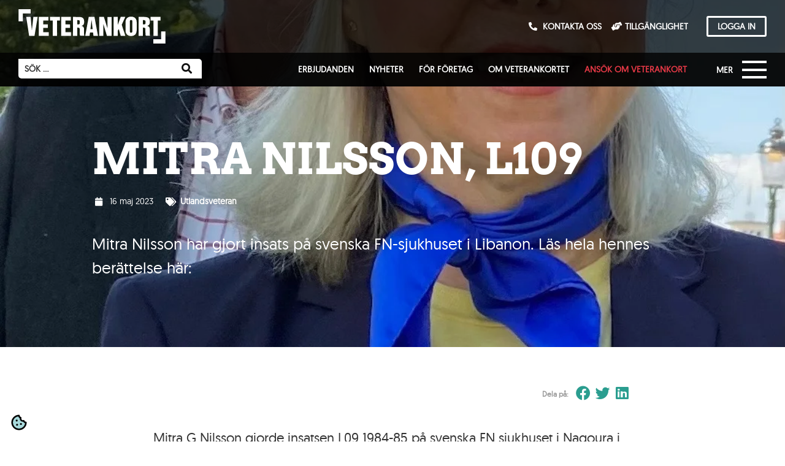

--- FILE ---
content_type: text/html; charset=UTF-8
request_url: https://veterankort.se/mitra-nilsson-l109/
body_size: 31028
content:
<!doctype html><html lang="sv-SE"><head><script data-no-optimize="1">var litespeed_docref=sessionStorage.getItem("litespeed_docref");litespeed_docref&&(Object.defineProperty(document,"referrer",{get:function(){return litespeed_docref}}),sessionStorage.removeItem("litespeed_docref"));</script> <meta charset="UTF-8"><meta name="viewport" content="width=device-width, initial-scale=1"><link rel="profile" href="http://gmpg.org/xfn/11"><meta name="theme-color" content="#000000"><meta name="apple-mobile-web-app-status-bar-style" content="black"><meta name="apple-mobile-web-app-capable" content="yes"><meta name="mobile-web-app-capable" content="yes"> <script id="cacsp-gtag-consent-default" type="litespeed/javascript">window.dataLayer=window.dataLayer||[];function gtag(){dataLayer.push(arguments)}
gtag('consent','default',{'ad_storage':'denied','ad_user_data':'denied','ad_personalization':'denied','analytics_storage':'denied','functionality_storage':'denied','personalization_storage':'denied','security_storage':'denied','wait_for_update':500})</script> <title>MITRA NILSSON, L109 | Veterankort</title><meta name='robots' content='max-image-preview:large' /><meta http-equiv="X-Content-Security-Policy" content="script-src 'self' blob: 'unsafe-inline' 'unsafe-eval' ; img-src 'self' blob: ; object-src 'self' blob: ; frame-src 'self' blob: ; worker-src 'self' 'unsafe-inline' 'unsafe-eval'  blob:; "><meta http-equiv="Content-Security-Policy" content="script-src 'self' blob: 'unsafe-inline' 'unsafe-eval' ; img-src 'self' blob: ; object-src 'self' blob: ; frame-src 'self' blob: ; worker-src 'self' 'unsafe-inline' 'unsafe-eval'  blob:; "><link rel='dns-prefetch' href='//www.googletagmanager.com' /><link rel="alternate" type="application/rss+xml" title="Veterankort &raquo; Webbflöde" href="https://veterankort.se/feed/" /><link rel="alternate" type="application/rss+xml" title="Veterankort &raquo; Kommentarsflöde" href="https://veterankort.se/comments/feed/" /><link rel="alternate" title="oEmbed (JSON)" type="application/json+oembed" href="https://veterankort.se/wp-json/oembed/1.0/embed?url=https%3A%2F%2Fveterankort.se%2Fmitra-nilsson-l109%2F" /><link rel="alternate" title="oEmbed (XML)" type="text/xml+oembed" href="https://veterankort.se/wp-json/oembed/1.0/embed?url=https%3A%2F%2Fveterankort.se%2Fmitra-nilsson-l109%2F&#038;format=xml" /><style id='wp-img-auto-sizes-contain-inline-css' type='text/css'>img:is([sizes=auto i],[sizes^="auto," i]){contain-intrinsic-size:3000px 1500px}
/*# sourceURL=wp-img-auto-sizes-contain-inline-css */</style><style id="litespeed-ccss">ul{box-sizing:border-box}:root{--wp--preset--font-size--normal:16px;--wp--preset--font-size--huge:42px}.screen-reader-text{border:0;clip-path:inset(50%);height:1px;margin:-1px;overflow:hidden;padding:0;position:absolute;width:1px;word-wrap:normal!important}html :where(img[class*=wp-image-]){height:auto;max-width:100%}:root{--wp--preset--aspect-ratio--square:1;--wp--preset--aspect-ratio--4-3:4/3;--wp--preset--aspect-ratio--3-4:3/4;--wp--preset--aspect-ratio--3-2:3/2;--wp--preset--aspect-ratio--2-3:2/3;--wp--preset--aspect-ratio--16-9:16/9;--wp--preset--aspect-ratio--9-16:9/16;--wp--preset--color--black:#000000;--wp--preset--color--cyan-bluish-gray:#abb8c3;--wp--preset--color--white:#ffffff;--wp--preset--color--pale-pink:#f78da7;--wp--preset--color--vivid-red:#cf2e2e;--wp--preset--color--luminous-vivid-orange:#ff6900;--wp--preset--color--luminous-vivid-amber:#fcb900;--wp--preset--color--light-green-cyan:#7bdcb5;--wp--preset--color--vivid-green-cyan:#00d084;--wp--preset--color--pale-cyan-blue:#8ed1fc;--wp--preset--color--vivid-cyan-blue:#0693e3;--wp--preset--color--vivid-purple:#9b51e0;--wp--preset--gradient--vivid-cyan-blue-to-vivid-purple:linear-gradient(135deg,rgba(6,147,227,1) 0%,rgb(155,81,224) 100%);--wp--preset--gradient--light-green-cyan-to-vivid-green-cyan:linear-gradient(135deg,rgb(122,220,180) 0%,rgb(0,208,130) 100%);--wp--preset--gradient--luminous-vivid-amber-to-luminous-vivid-orange:linear-gradient(135deg,rgba(252,185,0,1) 0%,rgba(255,105,0,1) 100%);--wp--preset--gradient--luminous-vivid-orange-to-vivid-red:linear-gradient(135deg,rgba(255,105,0,1) 0%,rgb(207,46,46) 100%);--wp--preset--gradient--very-light-gray-to-cyan-bluish-gray:linear-gradient(135deg,rgb(238,238,238) 0%,rgb(169,184,195) 100%);--wp--preset--gradient--cool-to-warm-spectrum:linear-gradient(135deg,rgb(74,234,220) 0%,rgb(151,120,209) 20%,rgb(207,42,186) 40%,rgb(238,44,130) 60%,rgb(251,105,98) 80%,rgb(254,248,76) 100%);--wp--preset--gradient--blush-light-purple:linear-gradient(135deg,rgb(255,206,236) 0%,rgb(152,150,240) 100%);--wp--preset--gradient--blush-bordeaux:linear-gradient(135deg,rgb(254,205,165) 0%,rgb(254,45,45) 50%,rgb(107,0,62) 100%);--wp--preset--gradient--luminous-dusk:linear-gradient(135deg,rgb(255,203,112) 0%,rgb(199,81,192) 50%,rgb(65,88,208) 100%);--wp--preset--gradient--pale-ocean:linear-gradient(135deg,rgb(255,245,203) 0%,rgb(182,227,212) 50%,rgb(51,167,181) 100%);--wp--preset--gradient--electric-grass:linear-gradient(135deg,rgb(202,248,128) 0%,rgb(113,206,126) 100%);--wp--preset--gradient--midnight:linear-gradient(135deg,rgb(2,3,129) 0%,rgb(40,116,252) 100%);--wp--preset--font-size--small:13px;--wp--preset--font-size--medium:20px;--wp--preset--font-size--large:36px;--wp--preset--font-size--x-large:42px;--wp--preset--spacing--20:0.44rem;--wp--preset--spacing--30:0.67rem;--wp--preset--spacing--40:1rem;--wp--preset--spacing--50:1.5rem;--wp--preset--spacing--60:2.25rem;--wp--preset--spacing--70:3.38rem;--wp--preset--spacing--80:5.06rem;--wp--preset--shadow--natural:6px 6px 9px rgba(0, 0, 0, 0.2);--wp--preset--shadow--deep:12px 12px 50px rgba(0, 0, 0, 0.4);--wp--preset--shadow--sharp:6px 6px 0px rgba(0, 0, 0, 0.2);--wp--preset--shadow--outlined:6px 6px 0px -3px rgba(255, 255, 255, 1), 6px 6px rgba(0, 0, 0, 1);--wp--preset--shadow--crisp:6px 6px 0px rgba(0, 0, 0, 1)}.modal-cacsp-backdrop{width:0;height:0;overflow:hidden;position:fixed;top:0;right:0;bottom:0;left:0;z-index:99999;background-color:#000;opacity:0;-webkit-backface-visibility:hidden;-moz-backface-visibility:hidden;backface-visibility:hidden}.modal-cacsp-position{position:fixed;width:0;height:0;display:flex;align-items:center;justify-content:center;top:0;right:0;bottom:0;left:0;padding:40px 0;z-index:999999;overflow-y:auto;outline:0;font-size:100%}.modal-cacsp-position,.modal-cacsp-position *{color:#000}.modal-cacsp-position .modal-cacsp-box{width:0;height:0;overflow:hidden;opacity:0;border-radius:6px;-webkit-backface-visibility:hidden;-moz-backface-visibility:hidden;backface-visibility:hidden}.modal-cacsp-position .modal-cacsp-box>*{background-color:#fff}.modal-cacsp-position .modal-cacsp-box .modal-cacsp-box-header{display:block;background-color:#000;padding:24px 32px;font-size:1.5em}.modal-cacsp-position .modal-cacsp-box .modal-cacsp-box-header{color:#fff}.modal-cacsp-position .modal-cacsp-box .modal-cacsp-box-content{display:block;padding:32px;font-size:1em}html{line-height:1.15;-webkit-text-size-adjust:100%}*,:after,:before{-webkit-box-sizing:border-box;box-sizing:border-box}body{margin:0;font-family:-apple-system,BlinkMacSystemFont,Segoe UI,Roboto,Helvetica Neue,Arial,Noto Sans,sans-serif;font-size:1rem;font-weight:400;line-height:1.5;color:#333;background-color:#fff}h1,h5{margin-top:.5rem;margin-bottom:1rem;font-family:inherit;font-weight:500;line-height:1.2;color:inherit}h1{font-size:2.5rem}h5{font-size:1.25rem}p{margin-top:0;margin-bottom:.9rem}a{background-color:#fff0;text-decoration:none;color:#c36}strong{font-weight:bolder}img{border-style:none;height:auto;max-width:100%}label{display:inline-block;line-height:1;vertical-align:middle}button,input{font-family:inherit;font-size:1rem;line-height:1.5;margin:0}input[type=password],input[type=search],input[type=text]{width:100%;border:1px solid #666;border-radius:3px;padding:.5rem 1rem}button,input{overflow:visible}button{text-transform:none}[type=submit],button{width:auto;-webkit-appearance:button}[type=submit]::-moz-focus-inner,button::-moz-focus-inner{border-style:none;padding:0}[type=submit]:-moz-focusring,button:-moz-focusring{outline:1px dotted ButtonText}[type=submit],button{display:inline-block;font-weight:400;color:#c36;text-align:center;white-space:nowrap;background-color:#fff0;border:1px solid #c36;padding:.5rem 1rem;font-size:1rem;border-radius:3px}[type=search]{-webkit-appearance:textfield;outline-offset:-2px}[type=search]::-webkit-search-decoration{-webkit-appearance:none}::-webkit-file-upload-button{-webkit-appearance:button;font:inherit}li,ul{margin-top:0;margin-bottom:0;border:0;outline:0;font-size:100%;vertical-align:baseline;background:#fff0}.screen-reader-text{clip:rect(1px,1px,1px,1px);height:1px;overflow:hidden;position:absolute!important;width:1px;word-wrap:normal!important}.site-navigation{grid-area:nav-menu;display:-webkit-box;display:-ms-flexbox;display:flex;-webkit-box-align:center;-ms-flex-align:center;align-items:center;-webkit-box-pack:end;-ms-flex-pack:end;justify-content:flex-end;-webkit-box-flex:1;-ms-flex-positive:1;flex-grow:1}*{box-sizing:border-box}html{overflow:auto;overflow-x:hidden}body{overflow-y:auto;overflow-x:hidden;width:100%!important}::-webkit-scrollbar{width:15px}::-webkit-scrollbar-track{background:#000}::-webkit-scrollbar-thumb{background:#2a9d8f}::-webkit-scrollbar-thumb:hover{background:#1E7066}@media only screen and (max-width:767px){::-webkit-scrollbar{width:5px}}h1,h5{overflow-wrap:break-word;word-wrap:break-word;-ms-word-break:break-all;word-break:break-word}img[src$=".svg"]{object-fit:contain;object-position:left}header.elementor-location-header{position:absolute;z-index:1003;width:100vw;left:0}.vet_main_menu_toggle_wrapper{float:right;width:130px;height:35px;position:relative;z-index:1003}#vet_main_menu_toggle{padding:0;display:inline-block;font:inherit;color:inherit;text-transform:none;background-color:#fff0;margin:0;overflow:visible;border:none!important;position:absolute;right:0;top:0;box-shadow:none}#vet_header_fixed #vet_main_menu_toggle::before{content:"Mer";text-transform:uppercase;font-size:14px;color:#fff;top:-10px;position:relative;right:10px;font-family:"Geomanist",Sans-serif;font-weight:700}.vet_main_menu_toggle-box{width:40px;height:33px;display:inline-block;position:relative}.vet_main_menu_toggle-inner{display:block;top:50%;margin-top:-2px}.vet_main_menu_toggle-inner,.vet_main_menu_toggle-inner::before,.vet_main_menu_toggle-inner::after{width:40px;height:4px;background-color:#fff;border-radius:0;position:absolute}.vet_main_menu_toggle-inner::before,.vet_main_menu_toggle-inner::after{content:"";display:block}.vet_main_menu_toggle-inner::before{top:-10px}.vet_main_menu_toggle-inner::after{bottom:-10px}.vet_main_menu_toggle--spring .vet_main_menu_toggle-inner{top:5px}.vet_main_menu_toggle--spring .vet_main_menu_toggle-inner::before{top:13px}.vet_main_menu_toggle--spring .vet_main_menu_toggle-inner::after{top:25px}#vet_main_navigation{display:none;position:fixed;top:0;right:0;width:100vw;height:100vh;z-index:102;overflow:hidden}#vet_main_navigation_block{position:absolute;top:0;right:0;width:100vw;height:100vh;background-color:rgb(0 0 0/.8);opacity:0;animation-name:key_anim_opacity_out;animation-duration:0.6s;animation-timing-function:cubic-bezier(.17,.84,.44,1);animation-fill-mode:forwards}@keyframes key_anim_opacity_out{0%{opacity:1}100%{opacity:0}}#vet_main_navigation_inside{display:flex;flex-direction:column;width:40vw;min-width:500px;right:-50vw;height:calc(100vh - 65px);background-color:#1d3557;color:#000;padding:0;position:absolute;top:65px;animation-name:key_vet_main_navigation_inside_out;animation-duration:0.3s;animation-timing-function:ease-in;animation-fill-mode:forwards;overflow-x:hidden;overflow-y:auto}@keyframes key_vet_main_navigation_inside_out{0%{right:0vw}100%{right:-101vw}}.vet_main_menu_wrapper_order{order:1}.vet_main_offer_wrapper_order{order:2}.vet_main_offer_wrapper_order>ul{list-style:none;padding:0;display:inline-block;position:relative;width:100%}.vet_main_offer_wrapper_order ul>li{display:inline-block;position:relative;width:100%}.vet_main_offer_wrapper_order ul>li.vet_offer_sub::after{content:"";position:absolute;right:15px;top:12px;background-color:#fff!important;-webkit-mask-image:url(/wp-content/themes/veterankort2020/assets/images/vet_menu_arrow.svg);mask-image:url(/wp-content/themes/veterankort2020/assets/images/vet_menu_arrow.svg);-webkit-mask-size:contain;mask-size:contain;-webkit-mask-repeat:no-repeat;mask-repeat:no-repeat;width:15px;height:15px}.vet_main_offer_wrapper_order>ul>li>a{color:#fff;font-size:16px;text-transform:uppercase;display:inline-block;width:100%;padding:8px 15px;border-bottom:2px solid #fff3;font-weight:600}.vet_main_offer_wrapper_order>ul>li>a>i{display:inline-block;-webkit-mask-image:url(/wp-content/themes/veterankort2020/assets/images/vet_heart.svg);mask-image:url(/wp-content/themes/veterankort2020/assets/images/vet_heart.svg);-webkit-mask-size:contain;mask-size:contain;-webkit-mask-repeat:no-repeat;mask-repeat:no-repeat;-webkit-mask-position:center;mask-position:center;width:25px;height:25px;background-color:#fff;margin-right:6px;vertical-align:middle}.vet_main_offer_wrapper_order>ul>li>a>i.vet_heart{-webkit-mask-image:url(/wp-content/themes/veterankort2020/assets/images/vet_heart.svg);mask-image:url(/wp-content/themes/veterankort2020/assets/images/vet_heart.svg)}.vet_main_offer_wrapper_order>ul>li>a>i.vet_campaign{-webkit-mask-image:url(/wp-content/themes/veterankort2020/assets/images/vet_campagin.svg);mask-image:url(/wp-content/themes/veterankort2020/assets/images/vet_campagin.svg);-webkit-mask-size:70%;mask-size:80%}.vet_main_offer_wrapper_order>ul>li>a>i.vet_category{-webkit-mask-image:url(/wp-content/themes/veterankort2020/assets/images/vet_category.svg);mask-image:url(/wp-content/themes/veterankort2020/assets/images/vet_category.svg)}.vet_main_offer_wrapper_order>ul>li>a>i.vet_city{-webkit-mask-image:url(/wp-content/themes/veterankort2020/assets/images/vet_city.svg);mask-image:url(/wp-content/themes/veterankort2020/assets/images/vet_city.svg);-webkit-mask-size:80%;mask-size:80%}.vet_main_socialmedia{order:3;width:100%;display:flex;padding:15px;justify-content:space-evenly}.vet_main_socialmedia .vet_sm_icon{display:inline-block;width:20%;height:50px;background-color:#fff;-webkit-mask-size:contain;mask-size:contain;-webkit-mask-repeat:no-repeat;mask-repeat:no-repeat;-webkit-mask-position:center;mask-position:center}.vet_main_socialmedia .vet_sm_icon.vet_card{display:none}.vet_main_socialmedia .vet_sm_icon.vet_facebook{-webkit-mask-image:url(/wp-content/themes/veterankort2020/assets/images/vet_facebook.svg);mask-image:url(/wp-content/themes/veterankort2020/assets/images/vet_facebook.svg)}.vet_main_socialmedia .vet_sm_icon.vet_twitter{-webkit-mask-image:url(/wp-content/themes/veterankort2020/assets/images/vet_twitter.svg);mask-image:url(/wp-content/themes/veterankort2020/assets/images/vet_twitter.svg)}.vet_main_socialmedia .vet_sm_icon.vet_instagram{-webkit-mask-image:url(/wp-content/themes/veterankort2020/assets/images/vet_instagram.svg);mask-image:url(/wp-content/themes/veterankort2020/assets/images/vet_instagram.svg)}.vet_main_offer_wrapper_order>ul>li.vet_offer_sub>ul{max-height:0;overflow:hidden;list-style:none;padding:0}.vet_main_logged_in{order:4;display:inline-block;width:100%;padding:20px}.vet_main_logged_in a.vet_logout_button.elementor-button{color:#fff;background-color:#fff0;border-color:#fff;width:100%}@media only screen and (min-width:767px){.vet_main_logged_in{display:none}}body:not(.logged-in) .vet_main_logged_in{display:none}#vet_main_navigation_inside h5{font-size:16px;width:100%;background-color:#a8dadc;padding:10px 15px;margin:0;font-weight:700;color:#111}#vet_main_navigation .vet_main_menu_wrapper{display:inline-block;width:100%}nav#vet_main_menu_container{display:inline-block;position:relative;width:100%}ul#vet_main_menu{list-style:none;padding:0;display:inline-block;position:relative;width:100%}ul#vet_main_menu>li{display:inline-block;position:relative;width:100%}ul#vet_main_menu>li>a{color:#fff;font-size:16px;text-transform:uppercase;display:inline-block;width:100%;padding:8px 15px;border-bottom:2px solid #fff3;font-weight:600}ul#vet_main_menu>li:last-child>a{border-bottom:none}body:not(.logged-in) ul#vet_main_menu>li.vet_menu_link_pop>a{border-bottom-color:#2a9d8f}ul#vet_main_menu>li.menu-item-has-children::after{content:"";position:absolute;right:15px;top:12px;background-color:#fff!important;-webkit-mask-image:url(/wp-content/themes/veterankort2020/assets/images/vet_menu_arrow.svg);mask-image:url(/wp-content/themes/veterankort2020/assets/images/vet_menu_arrow.svg);-webkit-mask-size:contain;mask-size:contain;-webkit-mask-repeat:no-repeat;mask-repeat:no-repeat;width:15px;height:15px}ul#vet_main_menu>li.menu-item-has-children>ul.sub-menu{max-height:0;overflow:hidden;list-style:none;padding:0}ul#vet_main_menu>li.menu-item-has-children>ul.sub-menu>li{width:100%}ul#vet_main_menu>li.menu-item-has-children>ul.sub-menu>li>a{color:#111;text-transform:uppercase;display:inline-block;padding:8px 15px 8px 25px;background-color:#F2F2F2;width:100%;font-weight:600;font-size:14px}ul#vet_main_menu>li.menu-item-has-children>ul.sub-menu>li:first-child>a{padding-top:16px}ul#vet_main_menu>li.menu-item-has-children>ul.sub-menu>li:last-child>a{padding-bottom:16px}#vet_header_top{width:100%}body:not(.logged-in) .vet_header_logout{display:none}a.elementor-button-link.elementor-button.vet_header_login_out_button{font-size:14px;fill:#FFF;color:#FFF;border-style:solid;border-width:3px 3px 3px 3px;border-color:#FFF;padding:7px 15px 7px 15px}#vet_header_fixed{top:0}.vet_header_fixed_loginout{float:right;position:relative;z-index:101}#vet_header_fixed:not(.vet_active) .vet_header_fixed_loginout{display:none}#vet_site_logo_secund{position:relative;z-index:101;float:left;background-image:url(/wp-content/themes/veterankort2020/assets/images/veterankort-logga-vit.svg);width:100%;max-width:200px;height:35px;background-repeat:no-repeat;background-position:left center;background-size:contain}#vet_header_fixed:not(.vet_active) #vet_site_logo_secund{display:none}.vet_mobile_shortcut_search,.vet_mobile_shortcut_card_o_login{display:none}#vet_header_fixed:not(.vet_active) #vet_header_search_view{float:left;width:35%;max-width:300px}#vet_header_fixed:not(.vet_active) #vet_header_search_view .search-form{width:100%;display:inline-block}#vet_header_search_view label{vertical-align:top;width:calc(100% - 50px)}#vet_header_search_view input.search-field{color:#8F8F8F;background-color:#fff;border:none;font-size:14px;font-weight:600;text-transform:uppercase;height:32px;border-radius:0 0 0 5px;width:100%;padding:5px 10px}#vet_header_search_view button.search-submit{background-color:#fff;border:none;height:32px;width:49px;border-radius:0 5px 0 0;margin-left:-5px;padding-top:3px;font-size:17px}.vet_quick_menu_wrapper{font-family:"Geomanist",Sans-serif;float:right;margin-top:2px}.vet_quick_menu_wrapper li a{color:#fff;padding-bottom:2px}body:not(.logged-in) .vet_quick_menu_wrapper li.vet_menu_link_pop a{color:#e63946}.vet_quick_menu_wrapper .vet_quick_menu_container{float:right}.vet_quick_menu_wrapper .vet_quick_menu_container ul#vet_quick_menu{list-style:none;padding:0}.vet_quick_menu_wrapper .vet_quick_menu_container ul#vet_quick_menu li{float:left;margin-left:25px}.vet_quick_menu_wrapper .vet_quick_menu_container ul#vet_quick_menu li:first-child{margin-left:0}.vet_quick_menu_wrapper .vet_quick_menu_container ul#vet_quick_menu li a{text-transform:uppercase;font-size:14px;font-weight:600}@media only screen and (max-width:1200px){.vet_quick_menu_wrapper{display:none}#vet_header_fixed #vet_main_menu_toggle::before{content:"Meny"}}@media only screen and (max-width:1025px){#vet_main_navigation_inside{width:100vw;right:-101vw;min-width:unset}.vet_main_menu_wrapper_order{order:2}.vet_main_offer_wrapper_order{order:1}}@keyframes key_activate_vet_header_search_view_out{0%{top:40vh;opacity:1}100%{top:-200px;opacity:0}}@media only screen and (min-width:767px){#vet_header_search_view{display:block!important}}@media only screen and (max-width:767px){#vet_header_top{background-color:#fff0}body #vet_header_fixed{background-color:#0005;height:65px;padding:0}.vet_main_menu_toggle_wrapper{float:left;width:33.3%;text-align:center}.vet_header_fixed_loginout{display:none}.vet_mobile_shortcut_search,.vet_mobile_shortcut_card_o_login{position:relative;display:block;float:left;width:33.3%;z-index:103;text-align:center;top:-10px}.vet_mobile_shortcut_search{z-index:104}#vet_header_search_view_wrapper{display:none;position:fixed;top:0;left:0;width:100vw;height:100vh;z-index:104}#vet_header_search_view_block{position:absolute;top:0;right:0;width:100vw;height:100vh;background-color:rgb(0 0 0/.8);opacity:0;animation-name:key_anim_opacity_out;animation-duration:0.6s;animation-timing-function:cubic-bezier(.17,.84,.44,1);animation-fill-mode:forwards}#vet_header_search_view{position:absolute;top:-200px;left:0;opacity:0;background-color:#000;padding:20px 10px 20px 10px;width:100vw!important;animation-name:key_activate_vet_header_search_view_out;animation-duration:1s;animation-fill-mode:forwards;max-width:none!important}body #vet_header_fixed #vet_header_search_view .search-form{max-width:none!important;width:100%}.vet_mobile_shortcut_search .ck_icon,.vet_mobile_shortcut_login .ck_icon{-webkit-mask-size:contain;mask-size:contain;-webkit-mask-repeat:no-repeat;mask-repeat:no-repeat;-webkit-mask-position:center;mask-position:center;display:inline-block;width:100%;height:45px;background-color:#fff;vertical-align:middle}.vet_mobile_shortcut_search .ck_icon{-webkit-mask-image:url(/wp-content/themes/veterankort2020/assets/images/vet_search.svg);mask-image:url(/wp-content/themes/veterankort2020/assets/images/vet_search.svg)}.vet_mobile_shortcut_login .ck_icon{-webkit-mask-image:url(/wp-content/themes/veterankort2020/assets/images/vet_card.svg);mask-image:url(/wp-content/themes/veterankort2020/assets/images/vet_card.svg)}.vet_mobile_shortcut_search span,.vet_mobile_shortcut_login span{color:#fff;font-size:12px;text-transform:uppercase;position:relative;top:-10px;font-family:"Geomanist",sans-serif;font-weight:700}body #vet_header_fixed #vet_main_menu_toggle{display:inline-block;position:relative;transform:scale(.8);top:-6px;width:100%}body #vet_header_fixed #vet_main_menu_toggle::before{bottom:-24px;position:absolute;top:auto;left:6px;font-size:15.5px}}body:not(.logged-in) .vet_loggedin_only{display:none!important}body>div.elementor,body>article.elementor{overflow-x:hidden}input,input[type="search"]{-webkit-appearance:none}.vet_share_post .elementor-grid .elementor-grid-item:first-child{position:relative}.vet_share_post .elementor-grid .elementor-grid-item:first-child::before{content:"Dela på:";position:absolute;right:40px;width:100px;font-size:12px;color:#999;top:8px;text-align:right;word-spacing:normal;font-weight:700}.vet_login_form{display:inline-block;width:100%}p.login-password{margin-bottom:25px}.login-username label,.login-password label{font-size:16px;margin-bottom:10px}.vet_login_form p.login-submit{text-align:right}.vet_login_form p.login-submit #wp-submit{border-color:#fff;color:#fff}.vet_login_popup_info{width:100%;margin-bottom:30px;color:#fff;font-size:16px}a.vet_logout_button.elementor-button{font-size:14px;color:#FFF;border-style:solid;border-width:3px 3px 3px 3px;border-color:#FFF;padding:7px 15px 7px 15px;border-radius:3px;text-align:center;text-transform:uppercase}.modal-cacsp-position .modal-cacsp-box .modal-cacsp-box-header{background-color:#1d3557}#vet_cookies{display:block;width:30px;height:30px;overflow:hidden;position:fixed;left:1rem;bottom:1rem;z-index:100000}#vet_cookies>svg{width:100%;height:auto}body.icey_wp .vet_footer_menu ul.elementor-nav-menu{display:grid;grid-template-columns:repeat(3,1fr);gap:1rem;list-style:none;padding:0;margin:0;width:100%}body.icey_wp .vet_footer_menu ul.elementor-nav-menu>li.menu-item{padding:0;margin:0;display:block}body.icey_wp .vet_footer_menu ul.elementor-nav-menu>li.menu-item>a.elementor-item{padding:0;margin:0;display:block}@media only screen and (max-width:1025px){body.icey_wp .vet_footer_menu ul.elementor-nav-menu{grid-template-columns:repeat(2,1fr)}}@media only screen and (max-width:767px){body .vet_not_mobile{display:none!important}ul#vet_main_menu>li:last-child>a{border-bottom:none;border-bottom:2px solid #fff3}.vet_main_socialmedia .vet_sm_icon.vet_card{display:none}.vet_main_offer_wrapper_order>ul>li:last-child a{border-bottom:none}body.icey_wp .vet_footer_menu ul.elementor-nav-menu>li.menu-item>a.elementor-item{font-size:.9rem}#vet_cookies{left:.5rem}}.elementor-screen-only,.screen-reader-text{height:1px;margin:-1px;overflow:hidden;padding:0;position:absolute;top:-10000em;width:1px;clip:rect(0,0,0,0);border:0}.elementor *,.elementor :after,.elementor :before{box-sizing:border-box}.elementor a{box-shadow:none;text-decoration:none}.elementor img{border:none;border-radius:0;box-shadow:none;height:auto;max-width:100%}.elementor .elementor-background-overlay{inset:0;position:absolute}.elementor-widget-wrap .elementor-element.elementor-widget__width-auto{max-width:100%}.elementor-element{--flex-direction:initial;--flex-wrap:initial;--justify-content:initial;--align-items:initial;--align-content:initial;--gap:initial;--flex-basis:initial;--flex-grow:initial;--flex-shrink:initial;--order:initial;--align-self:initial;align-self:var(--align-self);flex-basis:var(--flex-basis);flex-grow:var(--flex-grow);flex-shrink:var(--flex-shrink);order:var(--order)}.elementor-element:where(.e-con-full,.elementor-widget){align-content:var(--align-content);align-items:var(--align-items);flex-direction:var(--flex-direction);flex-wrap:var(--flex-wrap);gap:var(--row-gap) var(--column-gap);justify-content:var(--justify-content)}@media (max-width:1024px){.elementor-tablet-align-right{text-align:right}}:root{--page-title-display:block}.elementor-section{position:relative}.elementor-section .elementor-container{display:flex;margin-left:auto;margin-right:auto;position:relative}@media (max-width:1024px){.elementor-section .elementor-container{flex-wrap:wrap}}.elementor-section.elementor-section-boxed>.elementor-container{max-width:1140px}.elementor-section.elementor-section-items-middle>.elementor-container{align-items:center}.elementor-section.elementor-section-items-bottom>.elementor-container{align-items:flex-end}.elementor-widget-wrap{align-content:flex-start;flex-wrap:wrap;position:relative;width:100%}.elementor:not(.elementor-bc-flex-widget) .elementor-widget-wrap{display:flex}.elementor-widget-wrap>.elementor-element{width:100%}.elementor-widget{position:relative}.elementor-widget:not(:last-child){margin-bottom:var(--kit-widget-spacing,20px)}.elementor-widget:not(:last-child).elementor-widget__width-auto{margin-bottom:0}.elementor-column{display:flex;min-height:1px;position:relative}.elementor-column-gap-default>.elementor-column>.elementor-element-populated{padding:10px}@media (min-width:768px){.elementor-column.elementor-col-50{width:50%}.elementor-column.elementor-col-100{width:100%}}@media (max-width:767px){.elementor-reverse-mobile>.elementor-container>:first-child{order:10}.elementor-column{width:100%}}.elementor-grid{display:grid;grid-column-gap:var(--grid-column-gap);grid-row-gap:var(--grid-row-gap)}.elementor-grid .elementor-grid-item{min-width:0}.elementor-grid-0 .elementor-grid{display:inline-block;margin-bottom:calc(-1*var(--grid-row-gap));width:100%;word-spacing:var(--grid-column-gap)}.elementor-grid-0 .elementor-grid .elementor-grid-item{display:inline-block;margin-bottom:var(--grid-row-gap);word-break:break-word}@media (prefers-reduced-motion:no-preference){html{scroll-behavior:smooth}}.elementor-heading-title{line-height:1;margin:0;padding:0}.elementor-button{background-color:#69727d;border-radius:3px;color:#fff;display:inline-block;font-size:15px;line-height:1;padding:12px 24px;fill:#fff;text-align:center}.elementor-button:visited{color:#fff}.elementor-button-content-wrapper{display:flex;flex-direction:row;gap:5px;justify-content:center}.elementor-button-text{display:inline-block}.elementor-button span{text-decoration:inherit}@media (max-width:767px){.elementor .elementor-hidden-phone{display:none}}.elementor-671 .elementor-element.elementor-element-504de330:not(.elementor-motion-effects-element-type-background){background-image:url(https://veterankort.se/wp-content/uploads/2023/05/Mitra-Nilsson-nyhetsbrev-veterankort-2-1.jpeg)}.elementor-widget-image{text-align:center}.elementor-widget-image a{display:inline-block}.elementor-widget-image a img[src$=".svg"]{width:48px}.elementor-widget-image img{display:inline-block;vertical-align:middle}.elementor-widget.elementor-icon-list--layout-inline .elementor-widget-container{overflow:hidden}.elementor-widget .elementor-icon-list-items.elementor-inline-items{display:flex;flex-wrap:wrap;margin-left:-8px;margin-right:-8px}.elementor-widget .elementor-icon-list-items.elementor-inline-items .elementor-inline-item{word-break:break-word}.elementor-widget .elementor-icon-list-items.elementor-inline-items .elementor-icon-list-item{margin-left:8px;margin-right:8px}.elementor-widget .elementor-icon-list-items.elementor-inline-items .elementor-icon-list-item:after{border-bottom:0;border-left-width:1px;border-right:0;border-top:0;border-style:solid;height:100%;left:auto;position:relative;right:auto;right:-8px;width:auto}.elementor-widget .elementor-icon-list-items{list-style-type:none;margin:0;padding:0}.elementor-widget .elementor-icon-list-item{margin:0;padding:0;position:relative}.elementor-widget .elementor-icon-list-item:after{bottom:0;position:absolute;width:100%}.elementor-widget .elementor-icon-list-item,.elementor-widget .elementor-icon-list-item a{align-items:var(--icon-vertical-align,center);display:flex;font-size:inherit}.elementor-widget .elementor-icon-list-icon+.elementor-icon-list-text{align-self:center;padding-inline-start:5px}.elementor-widget .elementor-icon-list-icon{display:flex;position:relative;top:var(--icon-vertical-offset,initial)}.elementor-widget .elementor-icon-list-icon i{font-size:var(--e-icon-list-icon-size);width:1.25em}.elementor-widget.elementor-widget-icon-list .elementor-icon-list-icon{text-align:var(--e-icon-list-icon-align)}.elementor-widget.elementor-list-item-link-full_width a{width:100%}.elementor-widget:not(.elementor-align-right) .elementor-icon-list-item:after{left:0}.elementor-widget:not(.elementor-align-left) .elementor-icon-list-item:after{right:0}@media (min-width:-1){.elementor-widget:not(.elementor-widescreen-align-right) .elementor-icon-list-item:after{left:0}.elementor-widget:not(.elementor-widescreen-align-left) .elementor-icon-list-item:after{right:0}}@media (max-width:-1){.elementor-widget:not(.elementor-laptop-align-right) .elementor-icon-list-item:after{left:0}.elementor-widget:not(.elementor-laptop-align-left) .elementor-icon-list-item:after{right:0}.elementor-widget:not(.elementor-tablet_extra-align-right) .elementor-icon-list-item:after{left:0}.elementor-widget:not(.elementor-tablet_extra-align-left) .elementor-icon-list-item:after{right:0}}@media (max-width:1024px){.elementor-widget.elementor-tablet-align-right .elementor-icon-list-item,.elementor-widget.elementor-tablet-align-right .elementor-icon-list-item a{justify-content:flex-end;text-align:right}.elementor-widget.elementor-tablet-align-right .elementor-icon-list-items{justify-content:flex-end}.elementor-widget:not(.elementor-tablet-align-right) .elementor-icon-list-item:after{left:0}.elementor-widget:not(.elementor-tablet-align-left) .elementor-icon-list-item:after{right:0}}@media (max-width:-1){.elementor-widget:not(.elementor-mobile_extra-align-right) .elementor-icon-list-item:after{left:0}.elementor-widget:not(.elementor-mobile_extra-align-left) .elementor-icon-list-item:after{right:0}}@media (max-width:767px){.elementor-widget:not(.elementor-mobile-align-right) .elementor-icon-list-item:after{left:0}.elementor-widget:not(.elementor-mobile-align-left) .elementor-icon-list-item:after{right:0}}.elementor .elementor-element ul.elementor-icon-list-items{padding:0}.elementor-item:after,.elementor-item:before{display:block;position:absolute}.elementor-item:not(:hover):not(:focus):not(.elementor-item-active):not(.highlighted):after,.elementor-item:not(:hover):not(:focus):not(.elementor-item-active):not(.highlighted):before{opacity:0}.elementor-nav-menu--main .elementor-nav-menu a{padding:13px 20px}.elementor-nav-menu--layout-horizontal .elementor-nav-menu a{flex-grow:1;white-space:nowrap}.elementor-nav-menu--layout-horizontal .elementor-nav-menu>li{display:flex}.elementor-nav-menu--layout-horizontal .elementor-nav-menu>li:not(:first-child)>a{margin-inline-start:var(--e-nav-menu-horizontal-menu-item-margin)}.elementor-nav-menu--layout-horizontal .elementor-nav-menu>li:not(:last-child)>a{margin-inline-end:var(--e-nav-menu-horizontal-menu-item-margin)}.elementor-nav-menu--layout-horizontal .elementor-nav-menu>li:not(:last-child):after{align-self:center;border-color:var(--e-nav-menu-divider-color,#000);border-left-style:var(--e-nav-menu-divider-style,solid);border-left-width:var(--e-nav-menu-divider-width,2px);content:var(--e-nav-menu-divider-content,none);height:var(--e-nav-menu-divider-height,35%)}.elementor-nav-menu__align-start .elementor-nav-menu{justify-content:flex-start;margin-inline-end:auto}.elementor-nav-menu{position:relative;z-index:2}.elementor-nav-menu:after{clear:both;content:" ";display:block;font:0/0 serif;height:0;overflow:hidden;visibility:hidden}.elementor-nav-menu,.elementor-nav-menu li{display:block;line-height:normal;list-style:none;margin:0;padding:0}.elementor-nav-menu a,.elementor-nav-menu li{position:relative}.elementor-nav-menu li{border-width:0}.elementor-nav-menu a{align-items:center;display:flex}.elementor-nav-menu a{line-height:20px;padding:10px 20px}.elementor-nav-menu--dropdown{background-color:#fff;font-size:13px}.elementor-nav-menu--dropdown-none .elementor-nav-menu--dropdown{display:none}.elementor-nav-menu--dropdown.elementor-nav-menu__container{margin-top:10px;overflow-x:hidden;overflow-y:auto;transform-origin:top}.elementor-nav-menu--dropdown a{color:#33373d}.elementor-post-info__terms-list{display:inline-block}.elementor-icon-list-items .elementor-icon-list-item .elementor-icon-list-text{display:inline-block}.elementor-icon-list-items .elementor-icon-list-item .elementor-icon-list-text a,.elementor-icon-list-items .elementor-icon-list-item .elementor-icon-list-text span{display:inline}.fa,.fab,.fas{-moz-osx-font-smoothing:grayscale;-webkit-font-smoothing:antialiased;display:inline-block;font-style:normal;font-variant:normal;text-rendering:auto;line-height:1}.fa-calendar:before{content:""}.fa-facebook:before{content:""}.fa-hands-helping:before{content:""}.fa-linkedin:before{content:""}.fa-phone-alt:before{content:""}.fa-search:before{content:""}.fa-spinner:before{content:""}.fa-tags:before{content:""}.fa-twitter:before{content:""}.fa,.fas{font-family:"Font Awesome 5 Free";font-weight:900}.elementor-share-buttons--color-custom.elementor-share-buttons--skin-minimal .elementor-share-btn{border-color:var(--e-share-buttons-primary-color,#ea4335);color:var(--e-share-buttons-primary-color,#ea4335)}.elementor-share-buttons--color-custom.elementor-share-buttons--skin-minimal .elementor-share-btn__icon{background-color:var(--e-share-buttons-primary-color,#ea4335);color:var(--e-share-buttons-secondary-color,#fff)}.elementor-share-buttons--view-icon .elementor-share-btn{justify-content:center}.elementor-share-buttons--view-icon .elementor-share-btn__icon{flex-grow:1;justify-content:center}.elementor-share-btn{align-items:center;display:flex;font-size:10px;height:4.5em;justify-content:flex-start;overflow:hidden}.elementor-share-btn__icon{align-items:center;align-self:stretch;display:flex;justify-content:center;position:relative;width:4.5em}.elementor-share-btn__icon i{font-size:var(--e-share-buttons-icon-size,1.7em)}.elementor-widget-share-buttons{text-align:var(--alignment,inherit);-moz-text-align-last:var(--alignment,inherit);text-align-last:var(--alignment,inherit)}.elementor-widget-share-buttons.elementor-grid-0 .elementor-widget-container{font-size:0}.fab{font-family:"Font Awesome 5 Brands";font-weight:400}.elementor-widget-loop-grid>.elementor-widget-container .e-load-more-spinner i{display:none;margin:0 auto}.elementor-widget-loop-grid>.elementor-widget-container .e-load-more-spinner i{color:var(--load-more-spinner-color)}.elementor-widget-loop-grid>.elementor-widget-container .e-load-more-message{color:var(--load-more-message-color);display:none;margin-top:var(--load-more—spacing,30px);text-align:var(--load-more-message-alignment,center)}[data-elementor-type=popup]:not(.elementor-edit-area){display:none}.elementor-kit-31{--e-global-color-primary:#E63946;--e-global-color-secondary:#E63946;--e-global-color-text:#111111;--e-global-color-accent:#E63946;--e-global-color-5fc7ab3:#E63946;--e-global-color-41bff8b:#1D3557;--e-global-color-6553d51:#2A9D8F;--e-global-color-af42a6b:#333333;--e-global-color-61a7f56:#F2F2F2;--e-global-color-7d1e1a3:#A8DADC;--e-global-color-218b883:#FFFFFF;--e-global-typography-3522070-font-size:20px;--e-global-typography-3e93940-font-size:22px;--e-global-typography-65d06cc-font-size:22px;font-family:"Geomanist",Sans-serif;font-size:18px}.elementor-kit-31 button,.elementor-kit-31 input[type="submit"],.elementor-kit-31 .elementor-button{background-color:#fff0;font-size:16px;font-weight:700;text-transform:uppercase;color:var(--e-global-color-text);border-style:solid;border-width:3px 3px 3px 3px;border-color:var(--e-global-color-text)}.elementor-kit-31 a{color:#E63946;font-weight:700}.elementor-kit-31 h1{font-family:"Arvo",Sans-serif;font-size:70px;font-weight:700;text-transform:uppercase;line-height:1.4em;letter-spacing:.2px}.elementor-kit-31 h5{font-family:"Arvo",Sans-serif;font-size:26px;font-weight:400;text-transform:uppercase;letter-spacing:1.3px}.elementor-kit-31 label{color:#FFF}.elementor-kit-31 input:not([type="button"]):not([type="submit"]){border-style:solid;border-width:0 0 2px 0;border-color:#CBCBCB;border-radius:0 0 0 0;padding:10px 5px 10px 10px}.elementor-section.elementor-section-boxed>.elementor-container{max-width:1440px}.elementor-widget:not(:last-child){margin-block-end:20px}.elementor-element{--widgets-spacing:20px 20px;--widgets-spacing-row:20px;--widgets-spacing-column:20px}@media (max-width:1024px){.elementor-kit-31 h1{font-size:40px}.elementor-kit-31 h5{font-size:22px}.elementor-section.elementor-section-boxed>.elementor-container{max-width:1024px}}@media (max-width:767px){.elementor-kit-31{--e-global-typography-3e93940-font-size:18px;--e-global-typography-65d06cc-font-size:20px;font-size:16px}.elementor-kit-31 h1{font-size:30px}.elementor-kit-31 h5{font-size:20px}.elementor-section.elementor-section-boxed>.elementor-container{max-width:767px}}.elementor-102 .elementor-element.elementor-element-fe4c8df>.elementor-container>.elementor-column>.elementor-widget-wrap{align-content:center;align-items:center}.elementor-102 .elementor-element.elementor-element-fe4c8df:not(.elementor-motion-effects-element-type-background){background-color:#000000BA}.elementor-102 .elementor-element.elementor-element-fe4c8df>.elementor-container{max-width:1900px}.elementor-102 .elementor-element.elementor-element-fe4c8df{padding:0 20px 0 20px}.elementor-102 .elementor-element.elementor-element-70b08cc>.elementor-element-populated{padding:15px 0 15px 10px}.elementor-102 .elementor-element.elementor-element-91d2f76{text-align:left}.elementor-102 .elementor-element.elementor-element-91d2f76 img{width:240px}.elementor-102 .elementor-element.elementor-element-b6a40e0.elementor-column>.elementor-widget-wrap{justify-content:flex-end}.elementor-102 .elementor-element.elementor-element-b6a40e0>.elementor-element-populated{padding:0 10px 0 0}.elementor-102 .elementor-element.elementor-element-319204a{width:auto;max-width:auto;--e-icon-list-icon-size:14px;--icon-vertical-offset:0px}.elementor-102 .elementor-element.elementor-element-319204a>.elementor-widget-container{margin:0 30px 0 0}.elementor-102 .elementor-element.elementor-element-319204a .elementor-icon-list-icon i{color:#FFF}.elementor-102 .elementor-element.elementor-element-319204a .elementor-icon-list-item>a{font-family:"Geomanist",Sans-serif;font-size:14px;font-weight:700;text-transform:uppercase}.elementor-102 .elementor-element.elementor-element-319204a .elementor-icon-list-text{color:#FFF}.elementor-102 .elementor-element.elementor-element-bba5b64{width:auto;max-width:auto}.elementor-102 .elementor-element.elementor-element-bba5b64 .elementor-button{font-size:14px;fill:#FFF;color:#FFF;border-style:solid;border-width:3px 3px 3px 3px;border-color:#FFF;padding:7px 15px 7px 15px}.elementor-102 .elementor-element.elementor-element-5e8b2ee{width:auto;max-width:auto}.elementor-102 .elementor-element.elementor-element-5e8b2ee>.elementor-widget-container{margin:0 10px 0 0}.elementor-102 .elementor-element.elementor-element-5e8b2ee .elementor-button{font-size:14px;fill:#FFF;color:#FFF;border-style:solid;border-width:3px 3px 3px 3px;border-color:#FFF;padding:7px 15px 7px 15px}.elementor-102 .elementor-element.elementor-element-e8446c9{width:auto;max-width:auto}.elementor-102 .elementor-element.elementor-element-1f5d2c9>.elementor-container>.elementor-column>.elementor-widget-wrap{align-content:center;align-items:center}.elementor-102 .elementor-element.elementor-element-1f5d2c9:not(.elementor-motion-effects-element-type-background){background-color:#000000F0}.elementor-102 .elementor-element.elementor-element-1f5d2c9>.elementor-container{max-width:1900px}.elementor-102 .elementor-element.elementor-element-1f5d2c9{padding:0 20px 0 20px}.elementor-102 .elementor-element.elementor-element-0d5a1d3{width:100%;max-width:100%;align-self:center}.elementor-location-header:before{content:"";display:table;clear:both}@media (max-width:1024px){.elementor-102 .elementor-element.elementor-element-319204a{width:100%;max-width:100%}.elementor-102 .elementor-element.elementor-element-319204a>.elementor-widget-container{margin:10px 0 10px 0}}@media (min-width:768px){.elementor-102 .elementor-element.elementor-element-70b08cc{width:30%}.elementor-102 .elementor-element.elementor-element-b6a40e0{width:70%}}@media (max-width:767px){.elementor-102 .elementor-element.elementor-element-70b08cc{width:100%}.elementor-102 .elementor-element.elementor-element-70b08cc>.elementor-element-populated{padding:20px 10px 20px 10px}.elementor-102 .elementor-element.elementor-element-91d2f76{text-align:center}}.elementor-38 .elementor-element.elementor-element-ad50931 .elementor-nav-menu .elementor-item{font-size:16px}.elementor-38 .elementor-element.elementor-element-ad50931 .elementor-nav-menu--main .elementor-item{color:#FFF;fill:#FFF;padding-left:0;padding-right:0;padding-top:10px;padding-bottom:10px}.elementor-location-header:before{content:"";display:table;clear:both}.elementor-671 .elementor-element.elementor-element-504de330>.elementor-background-overlay{background-color:#000;opacity:.75}.elementor-671 .elementor-element.elementor-element-504de330>.elementor-container{max-width:1000px;min-height:35vh}.elementor-671 .elementor-element.elementor-element-504de330:not(.elementor-motion-effects-element-type-background){background-position:center center;background-size:cover}.elementor-671 .elementor-element.elementor-element-504de330{padding:200px 20px 100px 20px}.elementor-671 .elementor-element.elementor-element-cc5c8d6>.elementor-widget-container{margin:0 0 30px 0}.elementor-671 .elementor-element.elementor-element-cc5c8d6 .elementor-heading-title{color:#FFF}.elementor-671 .elementor-element.elementor-element-dc47492>.elementor-widget-container{margin:-40px 0 0 5px}.elementor-671 .elementor-element.elementor-element-dc47492 .elementor-icon-list-items.elementor-inline-items .elementor-icon-list-item{margin-right:calc(20px/2);margin-left:calc(20px/2)}.elementor-671 .elementor-element.elementor-element-dc47492 .elementor-icon-list-items.elementor-inline-items{margin-right:calc(-20px/2);margin-left:calc(-20px/2)}body:not(.rtl) .elementor-671 .elementor-element.elementor-element-dc47492 .elementor-icon-list-items.elementor-inline-items .elementor-icon-list-item:after{right:calc(-20px/2)}.elementor-671 .elementor-element.elementor-element-dc47492 .elementor-icon-list-icon i{color:#FFF;font-size:14px}.elementor-671 .elementor-element.elementor-element-dc47492 .elementor-icon-list-icon{width:14px}body:not(.rtl) .elementor-671 .elementor-element.elementor-element-dc47492 .elementor-icon-list-text{padding-left:10px}.elementor-671 .elementor-element.elementor-element-dc47492 .elementor-icon-list-text,.elementor-671 .elementor-element.elementor-element-dc47492 .elementor-icon-list-text a{color:#FFF}.elementor-671 .elementor-element.elementor-element-dc47492 .elementor-icon-list-item{font-size:14px}.elementor-671 .elementor-element.elementor-element-5ba958c5{font-size:26px;color:#FFF}.elementor-671 .elementor-element.elementor-element-7b46cb47>.elementor-container{max-width:800px}.elementor-671 .elementor-element.elementor-element-7b46cb47{padding:50px 10px 100px 10px}.elementor-671 .elementor-element.elementor-element-6f35444a{--alignment:right;--grid-side-margin:10px;--grid-column-gap:10px;--grid-row-gap:10px;--grid-bottom-margin:10px;--e-share-buttons-primary-color:#FFFFFF;--e-share-buttons-secondary-color:var( --e-global-color-6553d51 )}.elementor-671 .elementor-element.elementor-element-6f35444a>.elementor-widget-container{margin:0 0 20px 0}.elementor-671 .elementor-element.elementor-element-6f35444a .elementor-share-btn{font-size:calc(0.7px*10)}.elementor-671 .elementor-element.elementor-element-6f35444a .elementor-share-btn__icon{--e-share-buttons-icon-size:3.4em}.elementor-671 .elementor-element.elementor-element-5d0dfc03{font-size:22px}@media (max-width:1024px){.elementor-671 .elementor-element.elementor-element-dc47492>.elementor-widget-container{margin:-40px 0 0 10px}.elementor-671 .elementor-element.elementor-element-6f35444a{--grid-side-margin:10px;--grid-column-gap:10px;--grid-row-gap:10px;--grid-bottom-margin:10px}.elementor-671 .elementor-element.elementor-element-5d0dfc03{font-size:20px}}@media (max-width:767px){.elementor-671 .elementor-element.elementor-element-504de330>.elementor-container{min-height:40vh}.elementor-671 .elementor-element.elementor-element-504de330{padding:200px 10px 50px 10px}.elementor-671 .elementor-element.elementor-element-5ba958c5{font-size:18px}.elementor-671 .elementor-element.elementor-element-7b46cb47{padding:10px 15px 50px 15px}.elementor-671 .elementor-element.elementor-element-6f35444a{--grid-side-margin:10px;--grid-column-gap:10px;--grid-row-gap:10px;--grid-bottom-margin:10px}.elementor-671 .elementor-element.elementor-element-5d0dfc03{font-size:16px}}@media (max-width:1024px) and (min-width:768px){.elementor-671 .elementor-element.elementor-element-28f6486f{width:100%}.elementor-671 .elementor-element.elementor-element-5c75e57f{width:100%}}.elementor-167 .elementor-element.elementor-element-42a61f5:not(.elementor-motion-effects-element-type-background){background-image:url(https://veterankort.se/wp-content/uploads/2020/09/20160530_joethu01_VETERANDAGEN_100-1-scaled.jpg);background-position:center center;background-repeat:no-repeat;background-size:cover}.elementor-167 .elementor-element.elementor-element-42a61f5>.elementor-background-overlay{background-color:#000;opacity:.8}.elementor-167 .elementor-element.elementor-element-42a61f5>.elementor-container{min-height:300px}.elementor-167 .elementor-element.elementor-element-42a61f5{padding:30px 30px 20px 30px}</style><link rel="preload" data-asynced="1" data-optimized="2" as="style" onload="this.onload=null;this.rel='stylesheet'" href="https://veterankort.se/wp-content/litespeed/ucss/38e0f44fdeb05d75377660f0edb0c1d7.css?ver=105fb" /><script type="litespeed/javascript">!function(a){"use strict";var b=function(b,c,d){function e(a){return h.body?a():void setTimeout(function(){e(a)})}function f(){i.addEventListener&&i.removeEventListener("load",f),i.media=d||"all"}var g,h=a.document,i=h.createElement("link");if(c)g=c;else{var j=(h.body||h.getElementsByTagName("head")[0]).childNodes;g=j[j.length-1]}var k=h.styleSheets;i.rel="stylesheet",i.href=b,i.media="only x",e(function(){g.parentNode.insertBefore(i,c?g:g.nextSibling)});var l=function(a){for(var b=i.href,c=k.length;c--;)if(k[c].href===b)return a();setTimeout(function(){l(a)})};return i.addEventListener&&i.addEventListener("load",f),i.onloadcssdefined=l,l(f),i};"undefined"!=typeof exports?exports.loadCSS=b:a.loadCSS=b}("undefined"!=typeof global?global:this);!function(a){if(a.loadCSS){var b=loadCSS.relpreload={};if(b.support=function(){try{return a.document.createElement("link").relList.supports("preload")}catch(b){return!1}},b.poly=function(){for(var b=a.document.getElementsByTagName("link"),c=0;c<b.length;c++){var d=b[c];"preload"===d.rel&&"style"===d.getAttribute("as")&&(a.loadCSS(d.href,d,d.getAttribute("media")),d.rel=null)}},!b.support()){b.poly();var c=a.setInterval(b.poly,300);a.addEventListener&&a.addEventListener("load",function(){b.poly(),a.clearInterval(c)}),a.attachEvent&&a.attachEvent("onload",function(){a.clearInterval(c)})}}}(this);</script><link rel="preload" as="image" href="https://veterankort.se/wp-content/uploads/2020/09/veterankort-logga-vit.svg"><link rel="preload" as="image" href="https://veterankort.se/wp-content/uploads/2020/09/veterankort-logga-vit.svg"><style id='classic-theme-styles-inline-css' type='text/css'>/*! This file is auto-generated */
.wp-block-button__link{color:#fff;background-color:#32373c;border-radius:9999px;box-shadow:none;text-decoration:none;padding:calc(.667em + 2px) calc(1.333em + 2px);font-size:1.125em}.wp-block-file__button{background:#32373c;color:#fff;text-decoration:none}
/*# sourceURL=/wp-includes/css/classic-themes.min.css */</style><style id='global-styles-inline-css' type='text/css'>:root{--wp--preset--aspect-ratio--square: 1;--wp--preset--aspect-ratio--4-3: 4/3;--wp--preset--aspect-ratio--3-4: 3/4;--wp--preset--aspect-ratio--3-2: 3/2;--wp--preset--aspect-ratio--2-3: 2/3;--wp--preset--aspect-ratio--16-9: 16/9;--wp--preset--aspect-ratio--9-16: 9/16;--wp--preset--color--black: #000000;--wp--preset--color--cyan-bluish-gray: #abb8c3;--wp--preset--color--white: #ffffff;--wp--preset--color--pale-pink: #f78da7;--wp--preset--color--vivid-red: #cf2e2e;--wp--preset--color--luminous-vivid-orange: #ff6900;--wp--preset--color--luminous-vivid-amber: #fcb900;--wp--preset--color--light-green-cyan: #7bdcb5;--wp--preset--color--vivid-green-cyan: #00d084;--wp--preset--color--pale-cyan-blue: #8ed1fc;--wp--preset--color--vivid-cyan-blue: #0693e3;--wp--preset--color--vivid-purple: #9b51e0;--wp--preset--gradient--vivid-cyan-blue-to-vivid-purple: linear-gradient(135deg,rgb(6,147,227) 0%,rgb(155,81,224) 100%);--wp--preset--gradient--light-green-cyan-to-vivid-green-cyan: linear-gradient(135deg,rgb(122,220,180) 0%,rgb(0,208,130) 100%);--wp--preset--gradient--luminous-vivid-amber-to-luminous-vivid-orange: linear-gradient(135deg,rgb(252,185,0) 0%,rgb(255,105,0) 100%);--wp--preset--gradient--luminous-vivid-orange-to-vivid-red: linear-gradient(135deg,rgb(255,105,0) 0%,rgb(207,46,46) 100%);--wp--preset--gradient--very-light-gray-to-cyan-bluish-gray: linear-gradient(135deg,rgb(238,238,238) 0%,rgb(169,184,195) 100%);--wp--preset--gradient--cool-to-warm-spectrum: linear-gradient(135deg,rgb(74,234,220) 0%,rgb(151,120,209) 20%,rgb(207,42,186) 40%,rgb(238,44,130) 60%,rgb(251,105,98) 80%,rgb(254,248,76) 100%);--wp--preset--gradient--blush-light-purple: linear-gradient(135deg,rgb(255,206,236) 0%,rgb(152,150,240) 100%);--wp--preset--gradient--blush-bordeaux: linear-gradient(135deg,rgb(254,205,165) 0%,rgb(254,45,45) 50%,rgb(107,0,62) 100%);--wp--preset--gradient--luminous-dusk: linear-gradient(135deg,rgb(255,203,112) 0%,rgb(199,81,192) 50%,rgb(65,88,208) 100%);--wp--preset--gradient--pale-ocean: linear-gradient(135deg,rgb(255,245,203) 0%,rgb(182,227,212) 50%,rgb(51,167,181) 100%);--wp--preset--gradient--electric-grass: linear-gradient(135deg,rgb(202,248,128) 0%,rgb(113,206,126) 100%);--wp--preset--gradient--midnight: linear-gradient(135deg,rgb(2,3,129) 0%,rgb(40,116,252) 100%);--wp--preset--font-size--small: 13px;--wp--preset--font-size--medium: 20px;--wp--preset--font-size--large: 36px;--wp--preset--font-size--x-large: 42px;--wp--preset--spacing--20: 0.44rem;--wp--preset--spacing--30: 0.67rem;--wp--preset--spacing--40: 1rem;--wp--preset--spacing--50: 1.5rem;--wp--preset--spacing--60: 2.25rem;--wp--preset--spacing--70: 3.38rem;--wp--preset--spacing--80: 5.06rem;--wp--preset--shadow--natural: 6px 6px 9px rgba(0, 0, 0, 0.2);--wp--preset--shadow--deep: 12px 12px 50px rgba(0, 0, 0, 0.4);--wp--preset--shadow--sharp: 6px 6px 0px rgba(0, 0, 0, 0.2);--wp--preset--shadow--outlined: 6px 6px 0px -3px rgb(255, 255, 255), 6px 6px rgb(0, 0, 0);--wp--preset--shadow--crisp: 6px 6px 0px rgb(0, 0, 0);}:where(.is-layout-flex){gap: 0.5em;}:where(.is-layout-grid){gap: 0.5em;}body .is-layout-flex{display: flex;}.is-layout-flex{flex-wrap: wrap;align-items: center;}.is-layout-flex > :is(*, div){margin: 0;}body .is-layout-grid{display: grid;}.is-layout-grid > :is(*, div){margin: 0;}:where(.wp-block-columns.is-layout-flex){gap: 2em;}:where(.wp-block-columns.is-layout-grid){gap: 2em;}:where(.wp-block-post-template.is-layout-flex){gap: 1.25em;}:where(.wp-block-post-template.is-layout-grid){gap: 1.25em;}.has-black-color{color: var(--wp--preset--color--black) !important;}.has-cyan-bluish-gray-color{color: var(--wp--preset--color--cyan-bluish-gray) !important;}.has-white-color{color: var(--wp--preset--color--white) !important;}.has-pale-pink-color{color: var(--wp--preset--color--pale-pink) !important;}.has-vivid-red-color{color: var(--wp--preset--color--vivid-red) !important;}.has-luminous-vivid-orange-color{color: var(--wp--preset--color--luminous-vivid-orange) !important;}.has-luminous-vivid-amber-color{color: var(--wp--preset--color--luminous-vivid-amber) !important;}.has-light-green-cyan-color{color: var(--wp--preset--color--light-green-cyan) !important;}.has-vivid-green-cyan-color{color: var(--wp--preset--color--vivid-green-cyan) !important;}.has-pale-cyan-blue-color{color: var(--wp--preset--color--pale-cyan-blue) !important;}.has-vivid-cyan-blue-color{color: var(--wp--preset--color--vivid-cyan-blue) !important;}.has-vivid-purple-color{color: var(--wp--preset--color--vivid-purple) !important;}.has-black-background-color{background-color: var(--wp--preset--color--black) !important;}.has-cyan-bluish-gray-background-color{background-color: var(--wp--preset--color--cyan-bluish-gray) !important;}.has-white-background-color{background-color: var(--wp--preset--color--white) !important;}.has-pale-pink-background-color{background-color: var(--wp--preset--color--pale-pink) !important;}.has-vivid-red-background-color{background-color: var(--wp--preset--color--vivid-red) !important;}.has-luminous-vivid-orange-background-color{background-color: var(--wp--preset--color--luminous-vivid-orange) !important;}.has-luminous-vivid-amber-background-color{background-color: var(--wp--preset--color--luminous-vivid-amber) !important;}.has-light-green-cyan-background-color{background-color: var(--wp--preset--color--light-green-cyan) !important;}.has-vivid-green-cyan-background-color{background-color: var(--wp--preset--color--vivid-green-cyan) !important;}.has-pale-cyan-blue-background-color{background-color: var(--wp--preset--color--pale-cyan-blue) !important;}.has-vivid-cyan-blue-background-color{background-color: var(--wp--preset--color--vivid-cyan-blue) !important;}.has-vivid-purple-background-color{background-color: var(--wp--preset--color--vivid-purple) !important;}.has-black-border-color{border-color: var(--wp--preset--color--black) !important;}.has-cyan-bluish-gray-border-color{border-color: var(--wp--preset--color--cyan-bluish-gray) !important;}.has-white-border-color{border-color: var(--wp--preset--color--white) !important;}.has-pale-pink-border-color{border-color: var(--wp--preset--color--pale-pink) !important;}.has-vivid-red-border-color{border-color: var(--wp--preset--color--vivid-red) !important;}.has-luminous-vivid-orange-border-color{border-color: var(--wp--preset--color--luminous-vivid-orange) !important;}.has-luminous-vivid-amber-border-color{border-color: var(--wp--preset--color--luminous-vivid-amber) !important;}.has-light-green-cyan-border-color{border-color: var(--wp--preset--color--light-green-cyan) !important;}.has-vivid-green-cyan-border-color{border-color: var(--wp--preset--color--vivid-green-cyan) !important;}.has-pale-cyan-blue-border-color{border-color: var(--wp--preset--color--pale-cyan-blue) !important;}.has-vivid-cyan-blue-border-color{border-color: var(--wp--preset--color--vivid-cyan-blue) !important;}.has-vivid-purple-border-color{border-color: var(--wp--preset--color--vivid-purple) !important;}.has-vivid-cyan-blue-to-vivid-purple-gradient-background{background: var(--wp--preset--gradient--vivid-cyan-blue-to-vivid-purple) !important;}.has-light-green-cyan-to-vivid-green-cyan-gradient-background{background: var(--wp--preset--gradient--light-green-cyan-to-vivid-green-cyan) !important;}.has-luminous-vivid-amber-to-luminous-vivid-orange-gradient-background{background: var(--wp--preset--gradient--luminous-vivid-amber-to-luminous-vivid-orange) !important;}.has-luminous-vivid-orange-to-vivid-red-gradient-background{background: var(--wp--preset--gradient--luminous-vivid-orange-to-vivid-red) !important;}.has-very-light-gray-to-cyan-bluish-gray-gradient-background{background: var(--wp--preset--gradient--very-light-gray-to-cyan-bluish-gray) !important;}.has-cool-to-warm-spectrum-gradient-background{background: var(--wp--preset--gradient--cool-to-warm-spectrum) !important;}.has-blush-light-purple-gradient-background{background: var(--wp--preset--gradient--blush-light-purple) !important;}.has-blush-bordeaux-gradient-background{background: var(--wp--preset--gradient--blush-bordeaux) !important;}.has-luminous-dusk-gradient-background{background: var(--wp--preset--gradient--luminous-dusk) !important;}.has-pale-ocean-gradient-background{background: var(--wp--preset--gradient--pale-ocean) !important;}.has-electric-grass-gradient-background{background: var(--wp--preset--gradient--electric-grass) !important;}.has-midnight-gradient-background{background: var(--wp--preset--gradient--midnight) !important;}.has-small-font-size{font-size: var(--wp--preset--font-size--small) !important;}.has-medium-font-size{font-size: var(--wp--preset--font-size--medium) !important;}.has-large-font-size{font-size: var(--wp--preset--font-size--large) !important;}.has-x-large-font-size{font-size: var(--wp--preset--font-size--x-large) !important;}
:where(.wp-block-post-template.is-layout-flex){gap: 1.25em;}:where(.wp-block-post-template.is-layout-grid){gap: 1.25em;}
:where(.wp-block-term-template.is-layout-flex){gap: 1.25em;}:where(.wp-block-term-template.is-layout-grid){gap: 1.25em;}
:where(.wp-block-columns.is-layout-flex){gap: 2em;}:where(.wp-block-columns.is-layout-grid){gap: 2em;}
:root :where(.wp-block-pullquote){font-size: 1.5em;line-height: 1.6;}
/*# sourceURL=global-styles-inline-css */</style><style id='elementor-frontend-inline-css' type='text/css'>.elementor-671 .elementor-element.elementor-element-504de330:not(.elementor-motion-effects-element-type-background), .elementor-671 .elementor-element.elementor-element-504de330 > .elementor-motion-effects-container > .elementor-motion-effects-layer{background-image:url("https://veterankort.se/wp-content/uploads/2023/05/Mitra-Nilsson-nyhetsbrev-veterankort-2-1.jpeg.webp");}
/*# sourceURL=elementor-frontend-inline-css */</style> <script type="litespeed/javascript" data-src="https://veterankort.se/wp-includes/js/jquery/jquery.min.js?ver=3.7.1" id="jquery-core-js"></script> 
 <script type="litespeed/javascript" data-src="https://www.googletagmanager.com/gtag/js?id=G-T03YGLFL15" id="google_gtagjs-js"></script> <script id="google_gtagjs-js-after" type="litespeed/javascript">window.dataLayer=window.dataLayer||[];function gtag(){dataLayer.push(arguments)}
gtag("set","linker",{"domains":["veterankort.se"]});gtag("js",new Date());gtag("set","developer_id.dZTNiMT",!0);gtag("config","G-T03YGLFL15")</script> <link rel="https://api.w.org/" href="https://veterankort.se/wp-json/" /><link rel="alternate" title="JSON" type="application/json" href="https://veterankort.se/wp-json/wp/v2/posts/33103" /><link rel="EditURI" type="application/rsd+xml" title="RSD" href="https://veterankort.se/xmlrpc.php?rsd" /><meta name="generator" content="WordPress 6.9" /><link rel='shortlink' href='https://veterankort.se/?p=33103' /><meta name="generator" content="Site Kit by Google 1.170.0" /><meta name="generator" content="Elementor 3.34.1; settings: css_print_method-external, google_font-enabled, font_display-swap"><link rel="canonical" href="https://veterankort.se/mitra-nilsson-l109/" /> <script type="application/ld+json">{"@context":"https:\/\/schema.org","@graph":[{"@type":"Organization","@id":"https:\/\/veterankort.se\/#schema-publishing-organization","url":"https:\/\/veterankort.se","name":"Veterankort"},{"@type":"WebSite","@id":"https:\/\/veterankort.se\/#schema-website","url":"https:\/\/veterankort.se","name":"Veterankort","encoding":"UTF-8","potentialAction":{"@type":"SearchAction","target":"https:\/\/veterankort.se\/search\/{search_term_string}\/","query-input":"required name=search_term_string"},"image":{"@type":"ImageObject","@id":"https:\/\/veterankort.se\/#schema-site-logo","url":"https:\/\/veterankort.se\/wp-content\/uploads\/2020\/09\/veterankort-logga-svart.svg"}},{"@type":"BreadcrumbList","@id":"https:\/\/veterankort.se\/mitra-nilsson-l109?page&name=mitra-nilsson-l109\/#breadcrumb","itemListElement":[{"@type":"ListItem","position":1,"name":"Home","item":"https:\/\/veterankort.se"},{"@type":"ListItem","position":2,"name":"Nyheter","item":"https:\/\/veterankort.se\/nyheter\/"},{"@type":"ListItem","position":3,"name":"Utlandsveteran","item":"https:\/\/veterankort.se\/category\/utlandsveteran\/"},{"@type":"ListItem","position":4,"name":"MITRA NILSSON, L109"}]},{"@type":"Person","@id":"https:\/\/veterankort.se\/author\/victoria\/#schema-author","name":"Victoria Lundgren","url":"https:\/\/veterankort.se\/author\/victoria\/"},{"@type":"WebPage","@id":"https:\/\/veterankort.se\/mitra-nilsson-l109\/#schema-webpage","isPartOf":{"@id":"https:\/\/veterankort.se\/#schema-website"},"publisher":{"@id":"https:\/\/veterankort.se\/#schema-publishing-organization"},"url":"https:\/\/veterankort.se\/mitra-nilsson-l109\/"},{"@type":"Article","mainEntityOfPage":{"@id":"https:\/\/veterankort.se\/mitra-nilsson-l109\/#schema-webpage"},"author":{"@id":"https:\/\/veterankort.se\/author\/victoria\/#schema-author"},"publisher":{"@id":"https:\/\/veterankort.se\/#schema-publishing-organization"},"dateModified":"2023-05-16T15:05:50","datePublished":"2023-05-16T15:05:47","headline":"MITRA NILSSON, L109 | Veterankort","description":"","name":"MITRA NILSSON, L109","image":{"@type":"ImageObject","@id":"https:\/\/veterankort.se\/mitra-nilsson-l109\/#schema-article-image","url":"https:\/\/veterankort.se\/wp-content\/uploads\/2023\/05\/Mitra-Nilsson-nyhetsbrev-veterankort-2-1.jpeg","height":1648,"width":1044},"thumbnailUrl":"https:\/\/veterankort.se\/wp-content\/uploads\/2023\/05\/Mitra-Nilsson-nyhetsbrev-veterankort-2-1.jpeg"}]}</script> <meta property="og:type" content="article" /><meta property="og:url" content="https://veterankort.se/mitra-nilsson-l109/" /><meta property="og:title" content="MITRA NILSSON, L109 | Veterankort" /><meta property="og:image" content="https://veterankort.se/wp-content/uploads/2023/05/Mitra-Nilsson-nyhetsbrev-veterankort-2-1.jpeg" /><meta property="og:image:width" content="1044" /><meta property="og:image:height" content="1648" /><meta property="article:published_time" content="2023-05-16T15:05:47" /><meta property="article:author" content="Victoria Lundgren" /><meta name="twitter:card" content="summary_large_image" /><meta name="twitter:title" content="MITRA NILSSON, L109 | Veterankort" /><meta name="twitter:image" content="https://veterankort.se/wp-content/uploads/2023/05/Mitra-Nilsson-nyhetsbrev-veterankort-2-1.jpeg" />
<style>.e-con.e-parent:nth-of-type(n+4):not(.e-lazyloaded):not(.e-no-lazyload),
				.e-con.e-parent:nth-of-type(n+4):not(.e-lazyloaded):not(.e-no-lazyload) * {
					background-image: none !important;
				}
				@media screen and (max-height: 1024px) {
					.e-con.e-parent:nth-of-type(n+3):not(.e-lazyloaded):not(.e-no-lazyload),
					.e-con.e-parent:nth-of-type(n+3):not(.e-lazyloaded):not(.e-no-lazyload) * {
						background-image: none !important;
					}
				}
				@media screen and (max-height: 640px) {
					.e-con.e-parent:nth-of-type(n+2):not(.e-lazyloaded):not(.e-no-lazyload),
					.e-con.e-parent:nth-of-type(n+2):not(.e-lazyloaded):not(.e-no-lazyload) * {
						background-image: none !important;
					}
				}</style><style type="text/css" id="cookies-and-content-security-policy-css-custom"></style></head><body class="wp-singular post-template-default single single-post postid-33103 single-format-standard wp-custom-logo wp-theme-veterankort2020 icey_wp elementor-default elementor-kit-31 elementor-page-671"><header data-elementor-type="header" data-elementor-id="102" class="elementor elementor-102 elementor-location-header" data-elementor-post-type="elementor_library"><section class="elementor-section elementor-top-section elementor-element elementor-element-fe4c8df elementor-section-content-middle elementor-section-boxed elementor-section-height-default elementor-section-height-default" data-id="fe4c8df" data-element_type="section" id="vet_header_top" data-settings="{&quot;background_background&quot;:&quot;classic&quot;}"><div class="elementor-container elementor-column-gap-default"><div class="elementor-column elementor-col-50 elementor-top-column elementor-element elementor-element-70b08cc" data-id="70b08cc" data-element_type="column"><div class="elementor-widget-wrap elementor-element-populated"><div class="elementor-element elementor-element-91d2f76 vet_site_logo_first elementor-widget elementor-widget-image" data-id="91d2f76" data-element_type="widget" id="vet_site_logo_first" data-widget_type="image.default"><div class="elementor-widget-container">
<a href="https://veterankort.se" aria-label="Till förstasidan">
<img width="1" height="1" src="https://veterankort.se/wp-content/uploads/2020/09/veterankort-logga-vit.svg" class="attachment-large size-large wp-image-49" alt="" fetchpriority="high" decoding="sync"fetchpriority="high" decoding="sync"/>								</a></div></div></div></div><div class="elementor-column elementor-col-50 elementor-top-column elementor-element elementor-element-b6a40e0 elementor-hidden-phone" data-id="b6a40e0" data-element_type="column"><div class="elementor-widget-wrap elementor-element-populated"><div class="elementor-element elementor-element-319204a elementor-icon-list--layout-inline elementor-widget__width-auto elementor-tablet-align-end elementor-widget-tablet__width-inherit elementor-list-item-link-full_width elementor-widget elementor-widget-icon-list" data-id="319204a" data-element_type="widget" data-widget_type="icon-list.default"><div class="elementor-widget-container"><ul class="elementor-icon-list-items elementor-inline-items"><li class="elementor-icon-list-item elementor-inline-item">
<a href="https://veterankort.se/kontakt/"><span class="elementor-icon-list-icon">
<i aria-hidden="true" class="fas fa-phone-alt"></i>						</span>
<span class="elementor-icon-list-text">Kontakta oss</span>
</a></li><li class="elementor-icon-list-item elementor-inline-item">
<a href="https://veterankort.se/tillganglighet/"><span class="elementor-icon-list-icon">
<i aria-hidden="true" class="fas fa-hands-helping"></i>						</span>
<span class="elementor-icon-list-text">Tillgänglighet</span>
</a></li></ul></div></div><div class="elementor-element elementor-element-bba5b64 elementor-widget__width-auto vet_header_login elementor-widget elementor-widget-button" data-id="bba5b64" data-element_type="widget" data-widget_type="button.default"><div class="elementor-widget-container"><div class="elementor-button-wrapper">
<a class="elementor-button elementor-button-link elementor-size-sm" href="#elementor-action%3Aaction%3Dpopup%3Aopen%26settings%3DeyJpZCI6IjE2NyIsInRvZ2dsZSI6ZmFsc2V9">
<span class="elementor-button-content-wrapper">
<span class="elementor-button-text">Logga in</span>
</span>
</a></div></div></div><div class="elementor-element elementor-element-5e8b2ee elementor-widget__width-auto vet_loggedin_only elementor-widget elementor-widget-button" data-id="5e8b2ee" data-element_type="widget" data-widget_type="button.default"><div class="elementor-widget-container"><div class="elementor-button-wrapper">
<a class="elementor-button elementor-button-link elementor-size-sm" href="https://veterankort.se/mitt-veterankort/">
<span class="elementor-button-content-wrapper">
<span class="elementor-button-text">Mitt Veterankort</span>
</span>
</a></div></div></div><div class="elementor-element elementor-element-e8446c9 vet_header_logout elementor-widget__width-auto elementor-widget elementor-widget-shortcode" data-id="e8446c9" data-element_type="widget" data-widget_type="shortcode.default"><div class="elementor-widget-container"><div class="elementor-shortcode">	<a class="vet_logout_button elementor-button-link elementor-button elementor-size-sm" href="https://veterankort.se/wp-login.php?action=logout&amp;redirect_to=%2F%23notis%3Autloggad&amp;_wpnonce=6b510c4e41"><span class="elementor-button-content-wrapper"><span class="elementor-button-text">Logga ut</span></span></a></div></div></div></div></div></div></section><section class="elementor-section elementor-top-section elementor-element elementor-element-1f5d2c9 elementor-section-content-middle elementor-section-boxed elementor-section-height-default elementor-section-height-default" data-id="1f5d2c9" data-element_type="section" id="vet_header_fixed" data-settings="{&quot;background_background&quot;:&quot;classic&quot;}"><div class="elementor-container elementor-column-gap-default"><div class="elementor-column elementor-col-100 elementor-top-column elementor-element elementor-element-c0c74b3" data-id="c0c74b3" data-element_type="column"><div class="elementor-widget-wrap elementor-element-populated"><div class="elementor-element elementor-element-0d5a1d3 elementor-widget__width-inherit elementor-widget elementor-widget-shortcode" data-id="0d5a1d3" data-element_type="widget" data-widget_type="shortcode.default"><div class="elementor-widget-container"><div class="elementor-shortcode">
<a href="https://veterankort.se" id="vet_site_logo_secund"></a><div id="vet_header_search_view_wrapper" class="vet_header_search_view_wrapper"><div id="vet_header_search_view_block" class="vet_header_search_view_block"></div><div id="vet_header_search_view" class="vet_header_search_view"><form role="search" aria-label="Sökruta vid huvudmenyn" method="get" class="search-form" action="https://veterankort.se/">
<label>
<span class="screen-reader-text">Sök efter:</span>
<input type="search" class="search-field" placeholder="Sök …" value="" name="s">
</label>
<button type="submit" class="search-submit" aria-label="Sök"><i class="fa fa-search"></i></button></form></div></div><a class="vet_mobile_shortcut_search" id="vet_mobile_shortcut_search" href="#"><div class="ck_icon"></div>
<span id="vet_mobile_shortcut_search_txt">Sök</span>
</a><div class="vet_mobile_shortcut_card_o_login">
<a class="vet_mobile_shortcut_login" href="#elementor-action%3Aaction%3Dpopup%3Aopen%26settings%3DeyJpZCI6IjE2NyIsInRvZ2dsZSI6ZmFsc2V9"><div class="ck_icon"></div>
<span>Logga in</span>
</a></div><nav class="vet_main_menu_toggle_wrapper">
<a id="vet_main_menu_toggle" class="vet_main_menu_toggle vet_main_menu_toggle--spring" href="#" title="Visar mobilmenyn">
<span class="vet_main_menu_toggle-box">
<span class="vet_main_menu_toggle-inner"></span>
</span>
</a></nav><div id="vet_main_navigation"><div id="vet_main_navigation_block"></div><div id="vet_main_navigation_inside"><div class="vet_main_menu_wrapper_order"><h5>Meny</h5><div class="vet_main_menu_wrapper"><nav id="vet_main_menu_container" class="vet_main_menu_container" aria-label="Huvudmeny"><ul id="vet_main_menu" class="menu"><li id="menu-item-546" class="menu-item menu-item-type-post_type menu-item-object-page menu-item-home menu-item-546"><a href="https://veterankort.se/">Startsidan</a></li><li id="menu-item-547" class="menu-item menu-item-type-post_type menu-item-object-page current_page_parent menu-item-547"><a href="https://veterankort.se/nyheter/">Nyheter</a></li><li id="menu-item-25" class="menu-item menu-item-type-post_type menu-item-object-page menu-item-has-children menu-item-25"><a href="https://veterankort.se/for-foretag/">Företag</a><ul class="sub-menu"><li id="menu-item-31722" class="menu-item menu-item-type-post_type menu-item-object-page menu-item-31722"><a href="https://veterankort.se/for-foretag/">För företag</a></li><li id="menu-item-31724" class="menu-item menu-item-type-custom menu-item-object-custom menu-item-31724"><a href="/for-foretag/#ge-rabatt">Ge veteranrabatt</a></li><li id="menu-item-31723" class="menu-item menu-item-type-custom menu-item-object-custom menu-item-31723"><a href="/for-foretag/#alla-foretag">Alla företag</a></li></ul></li><li id="menu-item-27" class="menu-item menu-item-type-post_type menu-item-object-page menu-item-has-children menu-item-27"><a href="https://veterankort.se/om-veterankortet/">Om Veterankortet &#8211; FAQ</a><ul class="sub-menu"><li id="menu-item-552" class="menu-item menu-item-type-post_type menu-item-object-page menu-item-552"><a href="https://veterankort.se/om-veterankortet/">Om Veterankortet</a></li><li id="menu-item-553" class="menu-item menu-item-type-custom menu-item-object-custom menu-item-553"><a href="/om-veterankortet/#fragor-och-svar">Frågor och svar</a></li><li id="menu-item-548" class="menu-item menu-item-type-post_type menu-item-object-page menu-item-548"><a href="https://veterankort.se/tillganglighet/">Tillgänglighet</a></li><li id="menu-item-550" class="menu-item menu-item-type-post_type menu-item-object-page menu-item-privacy-policy menu-item-550"><a rel="privacy-policy" href="https://veterankort.se/integritetspolicy/">Integritetspolicy</a></li></ul></li><li id="menu-item-28" class="vet_menu_link_pop menu-item menu-item-type-post_type menu-item-object-page menu-item-28"><a href="https://veterankort.se/ansok-om-veterankort/">Ansök om veterankort</a></li><li id="menu-item-30841" class="menu-item menu-item-type-post_type menu-item-object-page menu-item-30841"><a href="https://veterankort.se/ideella-organisationer/">Ideella organisationer</a></li><li id="menu-item-549" class="menu-item menu-item-type-post_type menu-item-object-page menu-item-549"><a href="https://veterankort.se/kontakt/">Kontakt</a></li><li id="menu-item-32121" class="vet_loggedin_only menu-item menu-item-type-post_type menu-item-object-page menu-item-32121"><a href="https://veterankort.se/mitt-veterankort/">Mitt veterankort</a></li><li id="menu-item-32122" class="vet_not_loggedin_only vet_not_mobile menu-item menu-item-type-custom menu-item-object-custom menu-item-32122"><a href="#elementor-action%3Aaction%3Dpopup%3Aopen%26settings%3DeyJpZCI6IjE2NyIsInRvZ2dsZSI6ZmFsc2V9">Logga in</a></li></ul></nav></div></div><div class="vet_main_offer_wrapper_order" id="vet_main_offer_wrapper"><h5>Erbjudanden</h5><ul><li><a href="/erbjudanden"><i class="vet_heart"></i>Alla erbjudanden</a></li><li><a href="/kampanjer"><i class="vet_campaign"></i>Kampanjer</a></li><li class="vet_offer_sub"><a href="menu_categories"><i class="vet_category"></i>Kategorier</a><ul></ul></li><li class="vet_offer_sub"><a href="menu_closest_city"><i class="vet_city"></i>Nära stad</a><ul></ul></li></ul></div><div class="vet_main_socialmedia">
<a href="/mitt-veterankort/" class="vet_sm_icon vet_card" target="_self" title="Mitt Veterankort"></a>
<a href="https://www.facebook.com/veterankort" class="vet_sm_icon vet_facebook" target="_blank" rel="nofollow" title="Veterankorts Facebook"></a>
<a href="https://twitter.com/veterankort" class="vet_sm_icon vet_twitter" target="_blank" rel="nofollow" title="Veterankorts Twitter"></a>
<a href="https://www.instagram.com/veterankort/" class="vet_sm_icon vet_instagram" target="_blank" rel="nofollow" title="Veterankorts Instagram"></a></div><div class="vet_main_logged_in">
<a class="vet_logout_button elementor-button-link elementor-button elementor-size-sm" href="https://veterankort.se/wp-login.php?action=logout&amp;redirect_to=%2F%23notis%3Autloggad&amp;_wpnonce=6b510c4e41"><span class="elementor-button-content-wrapper"><span class="elementor-button-text">Logga ut</span></span></a></div></div></div><div class="vet_header_fixed_loginout">
<a href="#elementor-action%3Aaction%3Dpopup%3Aopen%26settings%3DeyJpZCI6IjE2NyIsInRvZ2dsZSI6ZmFsc2V9" class="vet_header_login vet_header_login_out_button elementor-button-link elementor-button" role="button">Logga in</a><div class="vet_header_logout">	<a class="vet_logout_button elementor-button-link elementor-button elementor-size-sm" href="https://veterankort.se/wp-login.php?action=logout&amp;redirect_to=%2F%23notis%3Autloggad&amp;_wpnonce=6b510c4e41"><span class="elementor-button-content-wrapper"><span class="elementor-button-text">Logga ut</span></span></a></div></div><div class="vet_quick_menu_wrapper"><nav id="vet_quick_menu_container" class="vet_quick_menu_container" aria-label="Snabbmeny"><ul id="vet_quick_menu" class="menu"><li id="menu-item-237" class="menu-item menu-item-type-post_type menu-item-object-page menu-item-237"><a href="https://veterankort.se/erbjudanden/">Erbjudanden</a></li><li id="menu-item-238" class="menu-item menu-item-type-post_type menu-item-object-page current_page_parent menu-item-238"><a href="https://veterankort.se/nyheter/">Nyheter</a></li><li id="menu-item-74" class="menu-item menu-item-type-post_type menu-item-object-page menu-item-74"><a href="https://veterankort.se/for-foretag/">För företag</a></li><li id="menu-item-77" class="menu-item menu-item-type-post_type menu-item-object-page menu-item-77"><a href="https://veterankort.se/om-veterankortet/">Om Veterankortet</a></li><li id="menu-item-73" class="vet_menu_link_pop menu-item menu-item-type-post_type menu-item-object-page menu-item-73"><a href="https://veterankort.se/ansok-om-veterankort/">Ansök om veterankort</a></li></ul></nav></div></div></div></div></div></div></div></section></header><article data-elementor-type="single-post" data-elementor-id="671" class="elementor elementor-671 elementor-location-single post-33103 post type-post status-publish format-standard has-post-thumbnail hentry category-utlandsveteran" data-elementor-post-type="elementor_library"><section class="elementor-section elementor-top-section elementor-element elementor-element-504de330 elementor-section-height-min-height elementor-section-items-bottom elementor-section-boxed elementor-section-height-default" data-id="504de330" data-element_type="section" data-settings="{&quot;background_background&quot;:&quot;classic&quot;,&quot;background_motion_fx_motion_fx_scrolling&quot;:&quot;yes&quot;,&quot;background_motion_fx_scale_effect&quot;:&quot;yes&quot;,&quot;background_motion_fx_scale_speed&quot;:{&quot;unit&quot;:&quot;px&quot;,&quot;size&quot;:5,&quot;sizes&quot;:[]},&quot;background_motion_fx_scale_direction&quot;:&quot;out-in&quot;,&quot;background_motion_fx_scale_range&quot;:{&quot;unit&quot;:&quot;%&quot;,&quot;size&quot;:&quot;&quot;,&quot;sizes&quot;:{&quot;start&quot;:20,&quot;end&quot;:80}},&quot;background_motion_fx_devices&quot;:[&quot;desktop&quot;,&quot;tablet&quot;,&quot;mobile&quot;]}"><div class="elementor-background-overlay"></div><div class="elementor-container elementor-column-gap-default"><div class="elementor-column elementor-col-100 elementor-top-column elementor-element elementor-element-28f6486f" data-id="28f6486f" data-element_type="column"><div class="elementor-widget-wrap elementor-element-populated"><div class="elementor-element elementor-element-cc5c8d6 elementor-widget elementor-widget-heading" data-id="cc5c8d6" data-element_type="widget" data-widget_type="heading.default"><div class="elementor-widget-container"><h1 class="elementor-heading-title elementor-size-default">MITRA NILSSON, L109</h1></div></div><div class="elementor-element elementor-element-dc47492 elementor-widget elementor-widget-post-info" data-id="dc47492" data-element_type="widget" data-widget_type="post-info.default"><div class="elementor-widget-container"><ul class="elementor-inline-items elementor-icon-list-items elementor-post-info"><li class="elementor-icon-list-item elementor-repeater-item-4026159 elementor-inline-item" itemprop="datePublished">
<span class="elementor-icon-list-icon">
<i aria-hidden="true" class="fas fa-calendar"></i>							</span>
<span class="elementor-icon-list-text elementor-post-info__item elementor-post-info__item--type-date">
<time>16 maj 2023</time>					</span></li><li class="elementor-icon-list-item elementor-repeater-item-19b9344 elementor-inline-item" itemprop="about">
<span class="elementor-icon-list-icon">
<i aria-hidden="true" class="fas fa-tags"></i>							</span>
<span class="elementor-icon-list-text elementor-post-info__item elementor-post-info__item--type-terms">
<span class="elementor-post-info__terms-list">
<a href="https://veterankort.se/category/utlandsveteran/" class="elementor-post-info__terms-list-item">Utlandsveteran</a>				</span>
</span></li></ul></div></div><div class="elementor-element elementor-element-5ba958c5 elementor-widget elementor-widget-text-editor" data-id="5ba958c5" data-element_type="widget" data-widget_type="text-editor.default"><div class="elementor-widget-container">
Mitra Nilsson har gjort insats på svenska FN-sjukhuset i Libanon. Läs hela hennes berättelse här:</div></div></div></div></div></section><section class="elementor-section elementor-top-section elementor-element elementor-element-7b46cb47 elementor-reverse-mobile elementor-section-boxed elementor-section-height-default elementor-section-height-default" data-id="7b46cb47" data-element_type="section"><div class="elementor-container elementor-column-gap-default"><div class="elementor-column elementor-col-100 elementor-top-column elementor-element elementor-element-5c75e57f" data-id="5c75e57f" data-element_type="column"><div class="elementor-widget-wrap elementor-element-populated"><div class="elementor-element elementor-element-6f35444a elementor-share-buttons--view-icon elementor-share-buttons--skin-minimal elementor-share-buttons--color-custom vet_share_post elementor-share-buttons--shape-square elementor-grid-0 elementor-widget elementor-widget-share-buttons" data-id="6f35444a" data-element_type="widget" data-widget_type="share-buttons.default"><div class="elementor-widget-container"><div class="elementor-grid" role="list"><div class="elementor-grid-item" role="listitem"><div class="elementor-share-btn elementor-share-btn_facebook" role="button" tabindex="0" aria-label="Dela på facebook">
<span class="elementor-share-btn__icon">
<i class="fab fa-facebook" aria-hidden="true"></i>							</span></div></div><div class="elementor-grid-item" role="listitem"><div class="elementor-share-btn elementor-share-btn_twitter" role="button" tabindex="0" aria-label="Dela på twitter">
<span class="elementor-share-btn__icon">
<i class="fab fa-twitter" aria-hidden="true"></i>							</span></div></div><div class="elementor-grid-item" role="listitem"><div class="elementor-share-btn elementor-share-btn_linkedin" role="button" tabindex="0" aria-label="Dela på linkedin">
<span class="elementor-share-btn__icon">
<i class="fab fa-linkedin" aria-hidden="true"></i>							</span></div></div></div></div></div><div class="elementor-element elementor-element-5d0dfc03 elementor-widget elementor-widget-text-editor" data-id="5d0dfc03" data-element_type="widget" data-widget_type="text-editor.default"><div class="elementor-widget-container"><p>Mitra G Nilsson gjorde insatsen L09 1984-85 på svenska FN sjukhuset i Naqoura i södra Libanon. Swed Med Coy. (Även kallad för ”Naqoura Hillton” av de andra bataljonerna i området.)</p><p><strong>Vad hade du för någon uppgift? </strong></p><p>Jag jobbade som IVA-Undersköterska. (Sergant) På Camp Silvia. Jag arbetade på operation och mottagningen. På operation assisterade jag sköterskor och läkare och annat praktiskt förekommande före- och efterarbete på opavdelningen. På mottagningen tog vi emot både FN personal men framför allt lokalbefolkningen som sökte för diverse krämpor som tex. skottskador, brännskador etc. Här arbetade vi med hjälp av lokala tolkar.</p><p><strong>Hur insatsen påverkat ditt liv? </strong></p><p>Tankar som &#8221;vad har jag varit med om… var det på riktigt…?&#8221; har dykt upp och dyker fortfarande upp i olika sammanhang. I början efter hemkomsten tittade jag mkt på serien ”Mash”. Ett igenkänningsfaktor av att ge vård och vårda på ett fältsjukhus. Helikoptern som kommer med skadade, snabba inställningar och alltid redo att handla, behandla och rädda liv. Fast på riktigt. Nu i efterhand, tror jag, att genom att ha sett på serien och kände igen mig och identifierade mig med den, har det på något sätt varit läkande och bearbetande av händelser och minnen som vi civila i militär miljö var med om.</p><p>”På min tid” för fyrtio år sedan när vi återvände hem till Sverige hade vi ingen debreafing. Ingen från försvarsmakten (eller annan instans ?) efterfrågade om upplevelser eller om ev behov av stöd. Det var så det var då…det var bara till att återvända till sitt arbete, för många av oss, sjukvårdspersonal, var tjänstlediga.</p><p>Och tiden i Libanon, var inte enbart krig och elände. Det blev även sammansvetsning, teamarbete, utvecklande och givande kontakter inom Camp Silvia men också med olika nationaliteter, yrkeskategorier, civila som militära.  Det varma klimatet bjöd på, mellan uppdragen, till avkopplande umgänge, med god mat, fester, sportsliga evenemang, utbyte och kontakter för livet. Men föra att tank energi och villa upp oss lämnade vi Campen, på vår ledighet, byte om till civila kläder och drog iväg på olika resor i Mellanöster. Israel, Syrien, Jordanien och Egypten innan förstörelsen som kriget på senare tid medfört.</p><p>Vid hemkomsten tog jag för min del, ledigt från intensivvårdsavdelningen och sjukvården för att jobba som reseledare några månader. Göra något annat, något ” friskt”… delvis inspirerad av resan och resorna jag gjort.</p><p>Att vara ännu mer tacksam, värdesätta livet, hälsan, demokratin och friheten vi har i vårt land är också något som förstärks efter att ha varit ute i världen och bidragit till bättre värld.</p><p><strong>Vad tycker du är viktigast att jobba med framåt avseende veteranfrågorna?</strong></p><p>Det är de sista åren som jag mer och mer, genom lokala träffa, FB sidor etc., blivit intresserad och delaktig i och kring veteraner. Tror att man blir nostalgisk med åren… Jag tycker mig ha upplevt behov av ”ett lyssnande öra” framför allt från de manliga veteranerna (vilka är övervägande på mötena). Därför har jag visat intresse för att vara kamratstödjare. Och ser framemot utbildningen om det samma som Fredsbaskrarna Skåne har arrangerat till den 13/5 i Ystad. Sedan hoppas och önskar jag att det finns och ska finnas proffesionellt hjälp och stöd för samtal över hela landet då många lever med trauman från missioner i krig.</p><p>Jag har under en längre tid i små stycken lyssnat på en bok om och kring trauma som jag rekommenderar;</p><p><em>Kroppen håller räkningen : hjärna, sinne och kropp vid läkning efter psykiskt trauma av </em>Bessel van Der Kolk</p><p><strong>Hur firar du veterandagen? </strong>Under pandemin, hade lokalföreningen i Malmö korvgrillning på Ribersborg. Året därpå följde jag firandet från Stockholm via länk och föra året 2022 avtäcktes minnesstenen i Malmö för att efteråt fira på Drumbar, Malmö veteranernas träffpunkt.</p><p>I år ska jag fira veterandagen i Stockholm. Och ser framemot det… Kanske kan få jetongen utdelat av självaste konungen 😉😁</p></div></div><div class="elementor-element elementor-element-a6417ef elementor-widget elementor-widget-shortcode" data-id="a6417ef" data-element_type="widget" data-widget_type="shortcode.default"><div class="elementor-widget-container"><div class="elementor-shortcode"></div></div></div><div class="elementor-element elementor-element-65958198 elementor-share-buttons--view-icon elementor-share-buttons--skin-minimal elementor-share-buttons--color-custom vet_share_post elementor-share-buttons--shape-square elementor-grid-0 elementor-widget elementor-widget-share-buttons" data-id="65958198" data-element_type="widget" data-widget_type="share-buttons.default"><div class="elementor-widget-container"><div class="elementor-grid" role="list"><div class="elementor-grid-item" role="listitem"><div class="elementor-share-btn elementor-share-btn_facebook" role="button" tabindex="0" aria-label="Dela på facebook">
<span class="elementor-share-btn__icon">
<i class="fab fa-facebook" aria-hidden="true"></i>							</span></div></div><div class="elementor-grid-item" role="listitem"><div class="elementor-share-btn elementor-share-btn_twitter" role="button" tabindex="0" aria-label="Dela på twitter">
<span class="elementor-share-btn__icon">
<i class="fab fa-twitter" aria-hidden="true"></i>							</span></div></div><div class="elementor-grid-item" role="listitem"><div class="elementor-share-btn elementor-share-btn_linkedin" role="button" tabindex="0" aria-label="Dela på linkedin">
<span class="elementor-share-btn__icon">
<i class="fab fa-linkedin" aria-hidden="true"></i>							</span></div></div></div></div></div></div></div></div></section><section class="elementor-section elementor-top-section elementor-element elementor-element-2c9200c0 elementor-section-boxed elementor-section-height-default elementor-section-height-default" data-id="2c9200c0" data-element_type="section" data-settings="{&quot;background_background&quot;:&quot;classic&quot;}"><div class="elementor-background-overlay"></div><div class="elementor-container elementor-column-gap-default"><div class="elementor-column elementor-col-100 elementor-top-column elementor-element elementor-element-2f2a4e59" data-id="2f2a4e59" data-element_type="column"><div class="elementor-widget-wrap elementor-element-populated"><div class="elementor-element elementor-element-15a07d9b elementor-widget elementor-widget-heading" data-id="15a07d9b" data-element_type="widget" data-widget_type="heading.default"><div class="elementor-widget-container"><h3 class="elementor-heading-title elementor-size-default">Fler nyheter</h3></div></div><div class="elementor-element elementor-element-81e5e99 elementor-grid-3 elementor-grid-tablet-2 elementor-grid-mobile-1 elementor-widget elementor-widget-loop-grid" data-id="81e5e99" data-element_type="widget" data-settings="{&quot;template_id&quot;:&quot;33362&quot;,&quot;pagination_type&quot;:&quot;load_more_on_click&quot;,&quot;_skin&quot;:&quot;post&quot;,&quot;columns&quot;:&quot;3&quot;,&quot;columns_tablet&quot;:&quot;2&quot;,&quot;columns_mobile&quot;:&quot;1&quot;,&quot;edit_handle_selector&quot;:&quot;[data-elementor-type=\&quot;loop-item\&quot;]&quot;,&quot;load_more_spinner&quot;:{&quot;value&quot;:&quot;fas fa-spinner&quot;,&quot;library&quot;:&quot;fa-solid&quot;},&quot;row_gap&quot;:{&quot;unit&quot;:&quot;px&quot;,&quot;size&quot;:&quot;&quot;,&quot;sizes&quot;:[]},&quot;row_gap_tablet&quot;:{&quot;unit&quot;:&quot;px&quot;,&quot;size&quot;:&quot;&quot;,&quot;sizes&quot;:[]},&quot;row_gap_mobile&quot;:{&quot;unit&quot;:&quot;px&quot;,&quot;size&quot;:&quot;&quot;,&quot;sizes&quot;:[]}}" data-widget_type="loop-grid.post"><div class="elementor-widget-container"><div class="elementor-loop-container elementor-grid" role="list"><style id="loop-33362">.elementor-33362 .elementor-element.elementor-element-e2a7f83{--display:flex;--flex-direction:row;--container-widget-width:calc( ( 1 - var( --container-widget-flex-grow ) ) * 100% );--container-widget-height:100%;--container-widget-flex-grow:1;--container-widget-align-self:stretch;--flex-wrap-mobile:wrap;--align-items:stretch;--gap:10px 10px;--row-gap:10px;--column-gap:10px;--overflow:hidden;--border-radius:5px 5px 5px 5px;box-shadow:3px 4px 25px -8px rgba(0, 0, 0, 0.2);--margin-top:0px;--margin-bottom:0px;--margin-left:0px;--margin-right:0px;--padding-top:0px;--padding-bottom:0px;--padding-left:0px;--padding-right:0px;}.elementor-33362 .elementor-element.elementor-element-e2a7f83:not(.elementor-motion-effects-element-type-background), .elementor-33362 .elementor-element.elementor-element-e2a7f83 > .elementor-motion-effects-container > .elementor-motion-effects-layer{background-color:#FFFFFF;}.elementor-33362 .elementor-element.elementor-element-e2a7f83:hover{box-shadow:0px 5px 12px 3px rgba(0, 0, 0, 0.3);}.elementor-33362 .elementor-element.elementor-element-e0dc2a2{--display:flex;--justify-content:space-between;--gap:1rem 1rem;--row-gap:1rem;--column-gap:1rem;--margin-top:0px;--margin-bottom:0px;--margin-left:0px;--margin-right:0px;--padding-top:0px;--padding-bottom:30px;--padding-left:0px;--padding-right:0px;}.elementor-33362 .elementor-element.elementor-element-22218d6 .elementor-cta .elementor-cta__bg, .elementor-33362 .elementor-element.elementor-element-22218d6 .elementor-cta .elementor-cta__bg-overlay{transition-duration:1500ms;}.elementor-33362 .elementor-element.elementor-element-22218d6 > .elementor-widget-container{margin:0px 0px 0px 0px;padding:0px 0px 0px 0px;}.elementor-33362 .elementor-element.elementor-element-22218d6 .elementor-cta__content{text-align:center;padding:30px 0px 0px 0px;background-color:#FFFFFF;}.elementor-33362 .elementor-element.elementor-element-22218d6 .elementor-cta__bg-wrapper{min-width:100%;min-height:30vh;}.elementor-33362 .elementor-element.elementor-element-22218d6 .elementor-cta__title{font-size:24px;font-weight:bold;color:var( --e-global-color-text );}.elementor-33362 .elementor-element.elementor-element-22218d6 .elementor-cta__title:not(:last-child){margin-bottom:10px;}.elementor-33362 .elementor-element.elementor-element-22218d6 .elementor-cta:hover .elementor-cta__bg-overlay{background-color:#082C6233;}.elementor-33362 .elementor-element.elementor-element-45d0790 > .elementor-widget-container{padding:0px 20px 0px 20px;}.elementor-33362 .elementor-element.elementor-element-970a557 > .elementor-widget-container{margin:1em 0em 0em 0em;}</style><div data-elementor-type="loop-item" data-elementor-id="33362" class="elementor elementor-33362 e-loop-item e-loop-item-33795 post-33795 post type-post status-publish format-standard has-post-thumbnail hentry category-forsvarsmakten category-idrottsveteranerna category-utlandsveteran category-veteraner" data-elementor-post-type="elementor_library" data-custom-edit-handle="1"><div class="elementor-element elementor-element-e2a7f83 vet_puff_news e-flex e-con-boxed e-con e-parent" data-id="e2a7f83" data-element_type="container" data-settings="{&quot;background_background&quot;:&quot;classic&quot;}"><div class="e-con-inner"><div class="elementor-element elementor-element-e0dc2a2 e-con-full e-flex e-con e-child" data-id="e0dc2a2" data-element_type="container"><div class="elementor-element elementor-element-22218d6 elementor-cta--skin-classic elementor-animated-content elementor-bg-transform elementor-bg-transform-zoom-in elementor-widget elementor-widget-call-to-action" data-id="22218d6" data-element_type="widget" data-widget_type="call-to-action.default"><div class="elementor-widget-container">
<a class="elementor-cta" href="https://veterankort.se/en-fjallvandring-pa-9-mil-138-000-steg-av-gemenskap-och-kraft/" aria-label="Läs inlägg"><div class="elementor-cta__bg-wrapper"><div class="elementor-cta__bg elementor-bg" style="background-image: url(https://veterankort.se/wp-content/uploads/2025/12/DSCF0251-Edit-1024x468.jpg.webp);" role="img" aria-label="DSCF0251-Edit"></div><div class="elementor-cta__bg-overlay"></div></div><div class="elementor-cta__content"><h2 class="elementor-cta__title elementor-cta__content-item elementor-content-item">
En fjällvandring på 9 mil – 138 000 steg av gemenskap och kraft</h2></div>
</a></div></div><div class="elementor-element elementor-element-45d0790 elementor-widget elementor-widget-shortcode" data-id="45d0790" data-element_type="widget" data-widget_type="shortcode.default"><div class="elementor-widget-container"><div class="elementor-shortcode">Tillsammans med Kamratföreningen Lapplands Jägare (I22) och Idrottsveteranerna gav sig 30 vandrare ut på en oförglömlig färd: 9 mil, fördelat på sex dygn, i mestadels obanad fjällterräng. Gruppen gick i...</div></div></div><div class="elementor-element elementor-element-970a557 elementor-align-center elementor-widget elementor-widget-button" data-id="970a557" data-element_type="widget" data-widget_type="button.default"><div class="elementor-widget-container"><div class="elementor-button-wrapper">
<a class="elementor-button elementor-button-link elementor-size-sm" href="https://veterankort.se/en-fjallvandring-pa-9-mil-138-000-steg-av-gemenskap-och-kraft/" aria-label="Visa inlägg">
<span class="elementor-button-content-wrapper">
<span class="elementor-button-text">Läs nyheten</span>
</span>
</a></div></div></div></div></div></div></div><div data-elementor-type="loop-item" data-elementor-id="33362" class="elementor elementor-33362 e-loop-item e-loop-item-33810 post-33810 post type-post status-publish format-standard has-post-thumbnail hentry category-forsvarsmakten tag-veteran tag-veterankort" data-elementor-post-type="elementor_library" data-custom-edit-handle="1"><div class="elementor-element elementor-element-e2a7f83 vet_puff_news e-flex e-con-boxed e-con e-parent" data-id="e2a7f83" data-element_type="container" data-settings="{&quot;background_background&quot;:&quot;classic&quot;}"><div class="e-con-inner"><div class="elementor-element elementor-element-e0dc2a2 e-con-full e-flex e-con e-child" data-id="e0dc2a2" data-element_type="container"><div class="elementor-element elementor-element-22218d6 elementor-cta--skin-classic elementor-animated-content elementor-bg-transform elementor-bg-transform-zoom-in elementor-widget elementor-widget-call-to-action" data-id="22218d6" data-element_type="widget" data-widget_type="call-to-action.default"><div class="elementor-widget-container">
<a class="elementor-cta" href="https://veterankort.se/ny-metod-for-inlogg/" aria-label="Läs inlägg"><div class="elementor-cta__bg-wrapper"><div class="elementor-cta__bg elementor-bg" style="background-image: url(https://veterankort.se/wp-content/uploads/2025/12/glenn-carstens-peters-npxXWgQ33ZQ-unsplash-1024x681.jpg.webp);" role="img" aria-label="Händer som knappar på datortagenter"></div><div class="elementor-cta__bg-overlay"></div></div><div class="elementor-cta__content"><h2 class="elementor-cta__title elementor-cta__content-item elementor-content-item">
Ny metod för inlogg</h2></div>
</a></div></div><div class="elementor-element elementor-element-45d0790 elementor-widget elementor-widget-shortcode" data-id="45d0790" data-element_type="widget" data-widget_type="shortcode.default"><div class="elementor-widget-container"><div class="elementor-shortcode">För att skapa ett konto alternativt logga in på "Mitt Försvarsmakten" kan du nu använda ditt vanliga bank-id.</div></div></div><div class="elementor-element elementor-element-970a557 elementor-align-center elementor-widget elementor-widget-button" data-id="970a557" data-element_type="widget" data-widget_type="button.default"><div class="elementor-widget-container"><div class="elementor-button-wrapper">
<a class="elementor-button elementor-button-link elementor-size-sm" href="https://veterankort.se/ny-metod-for-inlogg/" aria-label="Visa inlägg">
<span class="elementor-button-content-wrapper">
<span class="elementor-button-text">Läs nyheten</span>
</span>
</a></div></div></div></div></div></div></div><div data-elementor-type="loop-item" data-elementor-id="33362" class="elementor elementor-33362 e-loop-item e-loop-item-33791 post-33791 post type-post status-publish format-standard has-post-thumbnail hentry category-veteraner" data-elementor-post-type="elementor_library" data-custom-edit-handle="1"><div class="elementor-element elementor-element-e2a7f83 vet_puff_news e-flex e-con-boxed e-con e-parent" data-id="e2a7f83" data-element_type="container" data-settings="{&quot;background_background&quot;:&quot;classic&quot;}"><div class="e-con-inner"><div class="elementor-element elementor-element-e0dc2a2 e-con-full e-flex e-con e-child" data-id="e0dc2a2" data-element_type="container"><div class="elementor-element elementor-element-22218d6 elementor-cta--skin-classic elementor-animated-content elementor-bg-transform elementor-bg-transform-zoom-in elementor-widget elementor-widget-call-to-action" data-id="22218d6" data-element_type="widget" data-widget_type="call-to-action.default"><div class="elementor-widget-container">
<a class="elementor-cta" href="https://veterankort.se/veterankonferens-2025/" aria-label="Läs inlägg"><div class="elementor-cta__bg-wrapper"><div class="elementor-cta__bg elementor-bg" style="background-image: url(https://veterankort.se/wp-content/uploads/2025/11/IMG_4104-e1763634173366-1024x783.jpg);" role="img" aria-label="Försvarsminister Pål Jonsson i talarstolen"></div><div class="elementor-cta__bg-overlay"></div></div><div class="elementor-cta__content"><h2 class="elementor-cta__title elementor-cta__content-item elementor-content-item">
Veterankonferens 2025</h2></div>
</a></div></div><div class="elementor-element elementor-element-45d0790 elementor-widget elementor-widget-shortcode" data-id="45d0790" data-element_type="widget" data-widget_type="shortcode.default"><div class="elementor-widget-container"><div class="elementor-shortcode">Den 14 november var det dags för årets veterankonferens och intresset var stort.</div></div></div><div class="elementor-element elementor-element-970a557 elementor-align-center elementor-widget elementor-widget-button" data-id="970a557" data-element_type="widget" data-widget_type="button.default"><div class="elementor-widget-container"><div class="elementor-button-wrapper">
<a class="elementor-button elementor-button-link elementor-size-sm" href="https://veterankort.se/veterankonferens-2025/" aria-label="Visa inlägg">
<span class="elementor-button-content-wrapper">
<span class="elementor-button-text">Läs nyheten</span>
</span>
</a></div></div></div></div></div></div></div><div data-elementor-type="loop-item" data-elementor-id="33362" class="elementor elementor-33362 e-loop-item e-loop-item-33777 post-33777 post type-post status-publish format-standard has-post-thumbnail hentry category-fn-dagen" data-elementor-post-type="elementor_library" data-custom-edit-handle="1"><div class="elementor-element elementor-element-e2a7f83 vet_puff_news e-flex e-con-boxed e-con e-parent" data-id="e2a7f83" data-element_type="container" data-settings="{&quot;background_background&quot;:&quot;classic&quot;}"><div class="e-con-inner"><div class="elementor-element elementor-element-e0dc2a2 e-con-full e-flex e-con e-child" data-id="e0dc2a2" data-element_type="container"><div class="elementor-element elementor-element-22218d6 elementor-cta--skin-classic elementor-animated-content elementor-bg-transform elementor-bg-transform-zoom-in elementor-widget elementor-widget-call-to-action" data-id="22218d6" data-element_type="widget" data-widget_type="call-to-action.default"><div class="elementor-widget-container">
<a class="elementor-cta" href="https://veterankort.se/fn-dagen-den-24-oktober/" aria-label="Läs inlägg"><div class="elementor-cta__bg-wrapper"><div class="elementor-cta__bg elementor-bg" style="background-image: url(https://veterankort.se/wp-content/uploads/2025/10/IMG_1496-768x1024.jpg);" role="img" aria-label="IMG_1496"></div><div class="elementor-cta__bg-overlay"></div></div><div class="elementor-cta__content"><h2 class="elementor-cta__title elementor-cta__content-item elementor-content-item">
FN-dagen den 24 oktober</h2></div>
</a></div></div><div class="elementor-element elementor-element-45d0790 elementor-widget elementor-widget-shortcode" data-id="45d0790" data-element_type="widget" data-widget_type="shortcode.default"><div class="elementor-widget-container"><div class="elementor-shortcode">Årligen firar vi FN-dagen för att hylla och uppmärksamma det arbete och de framsteg som FN:s 193 medlemsländer gör.</div></div></div><div class="elementor-element elementor-element-970a557 elementor-align-center elementor-widget elementor-widget-button" data-id="970a557" data-element_type="widget" data-widget_type="button.default"><div class="elementor-widget-container"><div class="elementor-button-wrapper">
<a class="elementor-button elementor-button-link elementor-size-sm" href="https://veterankort.se/fn-dagen-den-24-oktober/" aria-label="Visa inlägg">
<span class="elementor-button-content-wrapper">
<span class="elementor-button-text">Läs nyheten</span>
</span>
</a></div></div></div></div></div></div></div><div data-elementor-type="loop-item" data-elementor-id="33362" class="elementor elementor-33362 e-loop-item e-loop-item-33774 post-33774 post type-post status-publish format-standard has-post-thumbnail hentry category-erbjudande" data-elementor-post-type="elementor_library" data-custom-edit-handle="1"><div class="elementor-element elementor-element-e2a7f83 vet_puff_news e-flex e-con-boxed e-con e-parent" data-id="e2a7f83" data-element_type="container" data-settings="{&quot;background_background&quot;:&quot;classic&quot;}"><div class="e-con-inner"><div class="elementor-element elementor-element-e0dc2a2 e-con-full e-flex e-con e-child" data-id="e0dc2a2" data-element_type="container"><div class="elementor-element elementor-element-22218d6 elementor-cta--skin-classic elementor-animated-content elementor-bg-transform elementor-bg-transform-zoom-in elementor-widget elementor-widget-call-to-action" data-id="22218d6" data-element_type="widget" data-widget_type="call-to-action.default"><div class="elementor-widget-container">
<a class="elementor-cta" href="https://veterankort.se/traffpunkt-for-veteraner/" aria-label="Läs inlägg"><div class="elementor-cta__bg-wrapper"><div class="elementor-cta__bg elementor-bg" style="background-image: url(https://veterankort.se/wp-content/uploads/2025/10/KAPETANIOS-BAY-768x1024.jpg.webp);" role="img" aria-label="KAPETANIOS-BAY"></div><div class="elementor-cta__bg-overlay"></div></div><div class="elementor-cta__content"><h2 class="elementor-cta__title elementor-cta__content-item elementor-content-item">
Träffpunkt för veteraner</h2></div>
</a></div></div><div class="elementor-element elementor-element-45d0790 elementor-widget elementor-widget-shortcode" data-id="45d0790" data-element_type="widget" data-widget_type="shortcode.default"><div class="elementor-widget-container"><div class="elementor-shortcode">Hotell Kapetanios Bay på Cypern har blivit en populär träffpunkt för veteraner ifrån Sverige.</div></div></div><div class="elementor-element elementor-element-970a557 elementor-align-center elementor-widget elementor-widget-button" data-id="970a557" data-element_type="widget" data-widget_type="button.default"><div class="elementor-widget-container"><div class="elementor-button-wrapper">
<a class="elementor-button elementor-button-link elementor-size-sm" href="https://veterankort.se/traffpunkt-for-veteraner/" aria-label="Visa inlägg">
<span class="elementor-button-content-wrapper">
<span class="elementor-button-text">Läs nyheten</span>
</span>
</a></div></div></div></div></div></div></div><div data-elementor-type="loop-item" data-elementor-id="33362" class="elementor elementor-33362 e-loop-item e-loop-item-33734 post-33734 post type-post status-publish format-standard has-post-thumbnail hentry category-forsvarsmakten category-utlandsveteran category-varnplikt category-veterandagen category-veteraner" data-elementor-post-type="elementor_library" data-custom-edit-handle="1"><div class="elementor-element elementor-element-e2a7f83 vet_puff_news e-flex e-con-boxed e-con e-parent" data-id="e2a7f83" data-element_type="container" data-settings="{&quot;background_background&quot;:&quot;classic&quot;}"><div class="e-con-inner"><div class="elementor-element elementor-element-e0dc2a2 e-con-full e-flex e-con e-child" data-id="e0dc2a2" data-element_type="container"><div class="elementor-element elementor-element-22218d6 elementor-cta--skin-classic elementor-animated-content elementor-bg-transform elementor-bg-transform-zoom-in elementor-widget elementor-widget-call-to-action" data-id="22218d6" data-element_type="widget" data-widget_type="call-to-action.default"><div class="elementor-widget-container">
<a class="elementor-cta" href="https://veterankort.se/anders-carlen-aktuell-med-boken-en-varg-bland-lejon/" aria-label="Läs inlägg"><div class="elementor-cta__bg-wrapper"><div class="elementor-cta__bg elementor-bg" style="background-image: url(https://veterankort.se/wp-content/uploads/2025/05/Anders-Carlen-1-2-1024x500.png.webp);" role="img" aria-label="Porträttbild Anders Carlén"></div><div class="elementor-cta__bg-overlay"></div></div><div class="elementor-cta__content"><h2 class="elementor-cta__title elementor-cta__content-item elementor-content-item">
Anders Carlén aktuell med boken En varg bland lejon</h2></div>
</a></div></div><div class="elementor-element elementor-element-45d0790 elementor-widget elementor-widget-shortcode" data-id="45d0790" data-element_type="widget" data-widget_type="shortcode.default"><div class="elementor-widget-container"><div class="elementor-shortcode">”Jag upplevde att jag fick tillgång till andra veteraners berättelser tack vare att jag hade egen erfarenhet, och trots att innehållet i berättelserna bitvis var hemskt, fyllde intervjuerna ett behov...</div></div></div><div class="elementor-element elementor-element-970a557 elementor-align-center elementor-widget elementor-widget-button" data-id="970a557" data-element_type="widget" data-widget_type="button.default"><div class="elementor-widget-container"><div class="elementor-button-wrapper">
<a class="elementor-button elementor-button-link elementor-size-sm" href="https://veterankort.se/anders-carlen-aktuell-med-boken-en-varg-bland-lejon/" aria-label="Visa inlägg">
<span class="elementor-button-content-wrapper">
<span class="elementor-button-text">Läs nyheten</span>
</span>
</a></div></div></div></div></div></div></div></div>
<span class="e-load-more-spinner">
<i aria-hidden="true" class="fas fa-spinner"></i>			</span><div class="e-load-more-anchor" data-page="1" data-max-page="23" data-next-page="https://veterankort.se/mitra-nilsson-l109/2/"></div><div class="e-loop__load-more elementor-button-wrapper">
<a class="elementor-button elementor-size-sm" role="button">
<span class="elementor-button-content-wrapper">
<span class="elementor-button-text">Ladda fler nyheter</span>
</span>
</a></div><div class="e-load-more-message"></div></div></div></div></div></div></section></article><footer data-elementor-type="footer" data-elementor-id="38" class="elementor elementor-38 elementor-location-footer" data-elementor-post-type="elementor_library"><section class="elementor-section elementor-top-section elementor-element elementor-element-eadf14f elementor-section-boxed elementor-section-height-default elementor-section-height-default" data-id="eadf14f" data-element_type="section"><div class="elementor-container elementor-column-gap-default"><div class="elementor-column elementor-col-100 elementor-top-column elementor-element elementor-element-276bc5e" data-id="276bc5e" data-element_type="column"><div class="elementor-widget-wrap elementor-element-populated"><div class="elementor-element elementor-element-21719c3 elementor-widget elementor-widget-image" data-id="21719c3" data-element_type="widget" data-widget_type="image.default"><div class="elementor-widget-container">
<a href="https://veterankort.se" aria-label="Till förstasidan">
<img width="1" height="1" src="https://veterankort.se/wp-content/uploads/2020/09/veterankort-logga-vit.svg" class="attachment-large size-large wp-image-49" alt="" fetchpriority="high" decoding="sync"fetchpriority="high" decoding="sync"/>								</a></div></div></div></div></div></section><section class="elementor-section elementor-top-section elementor-element elementor-element-1e893a6 elementor-section-boxed elementor-section-height-default elementor-section-height-default" data-id="1e893a6" data-element_type="section"><div class="elementor-container elementor-column-gap-default"><div class="elementor-column elementor-col-50 elementor-top-column elementor-element elementor-element-47493b9" data-id="47493b9" data-element_type="column"><div class="elementor-widget-wrap elementor-element-populated"><div class="elementor-element elementor-element-9c68a70 elementor-widget elementor-widget-text-editor" data-id="9c68a70" data-element_type="widget" data-widget_type="text-editor.default"><div class="elementor-widget-container"><p>Veterankort.se administreras av Svenska Soldathemsförbundet på uppdrag av Försvarsmakten.</p><p>Detta är en samlingssida för de företag som har ett specifikt erbjudande för veteraner. Svenska Soldathemsförbundet tar inte ansvar för innehåll och kvalitet på erbjudandena.</p></div></div><div class="elementor-element elementor-element-8da2f9b elementor-widget elementor-widget-image" data-id="8da2f9b" data-element_type="widget" data-widget_type="image.default"><div class="elementor-widget-container">
<a href="https://www.forsvarsmakten.se" target="_blank" rel="nofollow" aria-label="Gå till Försvarsmakten">
<img data-lazyloaded="1" src="[data-uri]" width="1" height="1" data-src="https://veterankort.se/wp-content/uploads/2020/09/fm-logo-white.svg" class="attachment-large size-large wp-image-56" alt="" />								</a></div></div><div class="elementor-element elementor-element-72e19e6 elementor-widget elementor-widget-image" data-id="72e19e6" data-element_type="widget" data-widget_type="image.default"><div class="elementor-widget-container">
<a href="https://soldathem.org" target="_blank" aria-label="Öppna Svenska Soldathemsförbundet">
<img data-lazyloaded="1" src="[data-uri]" width="1" height="1" data-src="https://veterankort.se/wp-content/uploads/2020/09/SH_LIGGANDE_ENFARG_VIT.svg" class="attachment-large size-large wp-image-47" alt="" />								</a></div></div></div></div><div class="elementor-column elementor-col-50 elementor-top-column elementor-element elementor-element-86b29cf" data-id="86b29cf" data-element_type="column"><div class="elementor-widget-wrap elementor-element-populated"><section class="elementor-section elementor-inner-section elementor-element elementor-element-e349a5f elementor-section-boxed elementor-section-height-default elementor-section-height-default" data-id="e349a5f" data-element_type="section"><div class="elementor-container elementor-column-gap-wider"><div class="elementor-column elementor-col-50 elementor-inner-column elementor-element elementor-element-1029d07" data-id="1029d07" data-element_type="column"><div class="elementor-widget-wrap elementor-element-populated"><div class="elementor-element elementor-element-116e3a1 vet_footer_headline elementor-widget elementor-widget-heading" data-id="116e3a1" data-element_type="widget" data-widget_type="heading.default"><div class="elementor-widget-container"><h2 class="elementor-heading-title elementor-size-default">Kontakt</h2></div></div><div class="elementor-element elementor-element-665c011 elementor-icon-list--layout-traditional elementor-list-item-link-full_width elementor-widget elementor-widget-icon-list" data-id="665c011" data-element_type="widget" data-widget_type="icon-list.default"><div class="elementor-widget-container"><ul class="elementor-icon-list-items"><li class="elementor-icon-list-item">
<a href="mailto:info@veterankort.se"><span class="elementor-icon-list-icon">
<i aria-hidden="true" class="far fa-envelope"></i>						</span>
<span class="elementor-icon-list-text">info@veterankort.se</span>
</a></li><li class="elementor-icon-list-item">
<a href="tel:+46705711292"><span class="elementor-icon-list-icon">
<i aria-hidden="true" class="fas fa-phone-alt"></i>						</span>
<span class="elementor-icon-list-text">+46 70 571 12 92</span>
</a></li><li class="elementor-icon-list-item">
<a href="https://veterankort.se/kontakt/"><span class="elementor-icon-list-icon">
<i aria-hidden="true" class="fas fa-th-list"></i>						</span>
<span class="elementor-icon-list-text">Kontaktformulär</span>
</a></li></ul></div></div></div></div><div class="elementor-column elementor-col-50 elementor-inner-column elementor-element elementor-element-eb3fb5a" data-id="eb3fb5a" data-element_type="column"><div class="elementor-widget-wrap elementor-element-populated"><div class="elementor-element elementor-element-8aee743 vet_footer_headline elementor-widget elementor-widget-heading" data-id="8aee743" data-element_type="widget" data-widget_type="heading.default"><div class="elementor-widget-container"><h2 class="elementor-heading-title elementor-size-default">Snabblänkar</h2></div></div><div class="elementor-element elementor-element-ad50931 elementor-nav-menu__align-start elementor-nav-menu--dropdown-none vet_footer_menu elementor-widget elementor-widget-nav-menu" data-id="ad50931" data-element_type="widget" data-settings="{&quot;submenu_icon&quot;:{&quot;value&quot;:&quot;&lt;i class=\&quot;\&quot; aria-hidden=\&quot;true\&quot;&gt;&lt;\/i&gt;&quot;,&quot;library&quot;:&quot;&quot;},&quot;layout&quot;:&quot;horizontal&quot;}" data-widget_type="nav-menu.default"><div class="elementor-widget-container"><nav aria-label="Meny" class="elementor-nav-menu--main elementor-nav-menu__container elementor-nav-menu--layout-horizontal e--pointer-none"><ul id="menu-1-ad50931" class="elementor-nav-menu"><li class="menu-item menu-item-type-post_type menu-item-object-page menu-item-home menu-item-425"><a href="https://veterankort.se/" class="elementor-item">Startsidan</a></li><li class="menu-item menu-item-type-post_type menu-item-object-page menu-item-420"><a href="https://veterankort.se/erbjudanden/" class="elementor-item">Erbjudanden</a></li><li class="menu-item menu-item-type-post_type menu-item-object-page current_page_parent menu-item-423"><a href="https://veterankort.se/nyheter/" class="elementor-item">Nyheter</a></li><li class="menu-item menu-item-type-post_type menu-item-object-page menu-item-421"><a href="https://veterankort.se/for-foretag/" class="elementor-item">För företag</a></li><li class="menu-item menu-item-type-post_type menu-item-object-page menu-item-424"><a href="https://veterankort.se/om-veterankortet/" class="elementor-item">Om Veterankortet</a></li><li class="menu-item menu-item-type-post_type menu-item-object-page menu-item-419"><a href="https://veterankort.se/ansok-om-veterankort/" class="elementor-item">Ansök om veterankort</a></li><li class="menu-item menu-item-type-post_type menu-item-object-page menu-item-30903"><a href="https://veterankort.se/ideella-organisationer/" class="elementor-item">Ideella organisationer</a></li><li class="menu-item menu-item-type-post_type menu-item-object-page menu-item-422"><a href="https://veterankort.se/kontakt/" class="elementor-item">Kontakt</a></li><li class="menu-item menu-item-type-post_type menu-item-object-page menu-item-privacy-policy menu-item-429"><a rel="privacy-policy" href="https://veterankort.se/integritetspolicy/" class="elementor-item">Integritetspolicy</a></li><li class="vet_loggedin_only menu-item menu-item-type-post_type menu-item-object-page menu-item-30947"><a href="https://veterankort.se/mitt-veterankort/" class="elementor-item">Mitt veterankort</a></li><li class="vet_not_loggedin_only menu-item menu-item-type-custom menu-item-object-custom menu-item-426"><a href="#elementor-action%3Aaction%3Dpopup%3Aopen%26settings%3DeyJpZCI6IjE2NyIsInRvZ2dsZSI6ZmFsc2V9" class="elementor-item elementor-item-anchor">Logga in</a></li><li class="vet_loggedin_only menu-item menu-item-type-custom menu-item-object-custom menu-item-428"><a href="#elementor-action%3Aaction%3Dpopup%3Aopen%26settings%3DeyJpZCI6IjE2NyIsInRvZ2dsZSI6ZmFsc2V9" class="elementor-item elementor-item-anchor">Logga ut</a></li></ul></nav><nav class="elementor-nav-menu--dropdown elementor-nav-menu__container" aria-hidden="true"><ul id="menu-2-ad50931" class="elementor-nav-menu"><li class="menu-item menu-item-type-post_type menu-item-object-page menu-item-home menu-item-425"><a href="https://veterankort.se/" class="elementor-item" tabindex="-1">Startsidan</a></li><li class="menu-item menu-item-type-post_type menu-item-object-page menu-item-420"><a href="https://veterankort.se/erbjudanden/" class="elementor-item" tabindex="-1">Erbjudanden</a></li><li class="menu-item menu-item-type-post_type menu-item-object-page current_page_parent menu-item-423"><a href="https://veterankort.se/nyheter/" class="elementor-item" tabindex="-1">Nyheter</a></li><li class="menu-item menu-item-type-post_type menu-item-object-page menu-item-421"><a href="https://veterankort.se/for-foretag/" class="elementor-item" tabindex="-1">För företag</a></li><li class="menu-item menu-item-type-post_type menu-item-object-page menu-item-424"><a href="https://veterankort.se/om-veterankortet/" class="elementor-item" tabindex="-1">Om Veterankortet</a></li><li class="menu-item menu-item-type-post_type menu-item-object-page menu-item-419"><a href="https://veterankort.se/ansok-om-veterankort/" class="elementor-item" tabindex="-1">Ansök om veterankort</a></li><li class="menu-item menu-item-type-post_type menu-item-object-page menu-item-30903"><a href="https://veterankort.se/ideella-organisationer/" class="elementor-item" tabindex="-1">Ideella organisationer</a></li><li class="menu-item menu-item-type-post_type menu-item-object-page menu-item-422"><a href="https://veterankort.se/kontakt/" class="elementor-item" tabindex="-1">Kontakt</a></li><li class="menu-item menu-item-type-post_type menu-item-object-page menu-item-privacy-policy menu-item-429"><a rel="privacy-policy" href="https://veterankort.se/integritetspolicy/" class="elementor-item" tabindex="-1">Integritetspolicy</a></li><li class="vet_loggedin_only menu-item menu-item-type-post_type menu-item-object-page menu-item-30947"><a href="https://veterankort.se/mitt-veterankort/" class="elementor-item" tabindex="-1">Mitt veterankort</a></li><li class="vet_not_loggedin_only menu-item menu-item-type-custom menu-item-object-custom menu-item-426"><a href="#elementor-action%3Aaction%3Dpopup%3Aopen%26settings%3DeyJpZCI6IjE2NyIsInRvZ2dsZSI6ZmFsc2V9" class="elementor-item elementor-item-anchor" tabindex="-1">Logga in</a></li><li class="vet_loggedin_only menu-item menu-item-type-custom menu-item-object-custom menu-item-428"><a href="#elementor-action%3Aaction%3Dpopup%3Aopen%26settings%3DeyJpZCI6IjE2NyIsInRvZ2dsZSI6ZmFsc2V9" class="elementor-item elementor-item-anchor" tabindex="-1">Logga ut</a></li></ul></nav></div></div></div></div></div></section><section class="elementor-section elementor-inner-section elementor-element elementor-element-4c8ba33 elementor-section-boxed elementor-section-height-default elementor-section-height-default" data-id="4c8ba33" data-element_type="section"><div class="elementor-container elementor-column-gap-wider"><div class="elementor-column elementor-col-50 elementor-inner-column elementor-element elementor-element-d4e107d" data-id="d4e107d" data-element_type="column"><div class="elementor-widget-wrap elementor-element-populated"><div class="elementor-element elementor-element-c141b22 vet_footer_headline elementor-widget elementor-widget-heading" data-id="c141b22" data-element_type="widget" data-widget_type="heading.default"><div class="elementor-widget-container"><h2 class="elementor-heading-title elementor-size-default">Sociala nätverk</h2></div></div><div class="elementor-element elementor-element-9352e70 elementor-shape-square e-grid-align-left elementor-grid-0 elementor-widget elementor-widget-social-icons" data-id="9352e70" data-element_type="widget" data-widget_type="social-icons.default"><div class="elementor-widget-container"><div class="elementor-social-icons-wrapper elementor-grid" role="list">
<span class="elementor-grid-item" role="listitem">
<a class="elementor-icon elementor-social-icon elementor-social-icon-facebook-f elementor-repeater-item-22c1997" href="https://www.facebook.com/veterankort" target="_blank" rel="nofollow">
<span class="elementor-screen-only">Facebook-f</span>
<i aria-hidden="true" class="fab fa-facebook-f"></i>					</a>
</span>
<span class="elementor-grid-item" role="listitem">
<a class="elementor-icon elementor-social-icon elementor-social-icon-twitter elementor-repeater-item-dbc5ada" href="https://twitter.com/veterankort" target="_blank" rel="nofollow">
<span class="elementor-screen-only">Twitter</span>
<i aria-hidden="true" class="fab fa-twitter"></i>					</a>
</span>
<span class="elementor-grid-item" role="listitem">
<a class="elementor-icon elementor-social-icon elementor-social-icon-instagram elementor-repeater-item-93a4f63" href="https://www.instagram.com/veterankort/" target="_blank" rel="nofollow">
<span class="elementor-screen-only">Instagram</span>
<i aria-hidden="true" class="fab fa-instagram"></i>					</a>
</span></div></div></div></div></div><div class="elementor-column elementor-col-50 elementor-inner-column elementor-element elementor-element-99c91fb" data-id="99c91fb" data-element_type="column"><div class="elementor-widget-wrap elementor-element-populated"><div class="elementor-element elementor-element-1d3de3e vet_footer_headline elementor-widget elementor-widget-heading" data-id="1d3de3e" data-element_type="widget" data-widget_type="heading.default"><div class="elementor-widget-container"><h2 class="elementor-heading-title elementor-size-default">Prenumerera</h2></div></div><div class="elementor-element elementor-element-19d826b elementor-widget__width-auto elementor-icon-list--layout-inline elementor-list-item-link-full_width elementor-widget elementor-widget-icon-list" data-id="19d826b" data-element_type="widget" data-widget_type="icon-list.default"><div class="elementor-widget-container"><ul class="elementor-icon-list-items elementor-inline-items"><li class="elementor-icon-list-item elementor-inline-item">
<a href="https://veterankort.se/nyheter/feed"><span class="elementor-icon-list-icon">
<i aria-hidden="true" class="fas fa-rss"></i>						</span>
<span class="elementor-icon-list-text">Nyheter</span>
</a></li><li class="elementor-icon-list-item elementor-inline-item">
<a href="https://veterankort.se/erbjudande/feed"><span class="elementor-icon-list-icon">
<i aria-hidden="true" class="fas fa-rss"></i>						</span>
<span class="elementor-icon-list-text">Erbjudanden</span>
</a></li></ul></div></div></div></div></div></section></div></div></div></section></footer> <script type="speculationrules">{"prefetch":[{"source":"document","where":{"and":[{"href_matches":"/*"},{"not":{"href_matches":["/wp-*.php","/wp-admin/*","/wp-content/uploads/*","/wp-content/*","/wp-content/plugins/*","/wp-content/themes/veterankort2020/*","/*\\?(.+)"]}},{"not":{"selector_matches":"a[rel~=\"nofollow\"]"}},{"not":{"selector_matches":".no-prefetch, .no-prefetch a"}}]},"eagerness":"conservative"}]}</script> <div class="modal-cacsp-backdrop"></div><div class="modal-cacsp-position"><div class="modal-cacsp-box modal-cacsp-box-info"><div class="modal-cacsp-box-header">
Vi använder cookies för att förbättra din upplevelse</div><div class="modal-cacsp-box-content">
Genom att klicka på "Acceptera alla" samtycker du till detta. Välj "Inställningar" för att anpassa.<br><br>Ditt val sparas i ett år fast du kan när du vill ändra via knappen längst ner till vänster.<br><br>													<a href="https://veterankort.se/integritetspolicy/" target="_blank" rel="noopener noreferrer">
Läs vår integritetspolicy här							</a></div><div class="modal-cacsp-btns">
<a href="#" class="modal-cacsp-btn modal-cacsp-btn-settings">
Inställningar						</a>
<a href="#" class="modal-cacsp-btn modal-cacsp-btn-accept">
Acceptera alla						</a></div></div><div class="modal-cacsp-box modal-cacsp-box-settings"><div class="modal-cacsp-box-header">
Vi använder cookies för att förbättra din upplevelse</div><div class="modal-cacsp-box-content">
Välj vilka cookies du önskar acceptera. Ditt val sparas i ett år fast du kan när du vill ändra via knappen längst ner till vänster.													<a href="https://veterankort.se/integritetspolicy/" target="_blank" rel="noopener noreferrer">
Läs vår integritetspolicy här							</a></div><div class="modal-cacsp-box-settings-list"><ul><li>
<span class="modal-cacsp-toggle-switch modal-cacsp-toggle-switch-active disabled" data-accepted-cookie="necessary">
<span>Nödvändiga<br>
<span>Dessa cookies är nödvändiga och kan inte avaktiveras, då de är avgörande för webbplatsens funktion.</span>
</span>
<span>
<span class="modal-cacsp-toggle">
<span class="modal-cacsp-toggle-switch-handle"></span>
</span>
</span>
</span></li><li>
<a href="#statistics" class="modal-cacsp-toggle-switch" data-accepted-cookie="statistics">
<span>Statistik<br>
<span>För att förbättra webbplatsens struktur och funktionalitet, baserat på användningen.</span>
</span>
<span>
<span class="modal-cacsp-toggle">
<span class="modal-cacsp-toggle-switch-handle"></span>
</span>
</span>
</a></li><li>
<a href="#experience" class="modal-cacsp-toggle-switch" data-accepted-cookie="experience">
<span>Upplevelse<br>
<span>För att optimera webbplatsens prestanda under ditt besök. Om du avvisar dessa cookies kan viss funktionalitet på webbplatsen försämras.</span>
</span>
<span>
<span class="modal-cacsp-toggle">
<span class="modal-cacsp-toggle-switch-handle"></span>
</span>
</span>
</a></li><li>
<a href="#markerting" class="modal-cacsp-toggle-switch" data-accepted-cookie="markerting">
<span>Marknadsföring<br>
<span>Genom att dela dina intressen och surfvanor bidrar du till mer personligt anpassat innehåll och erbjudanden.</span>
</span>
<span>
<span class="modal-cacsp-toggle">
<span class="modal-cacsp-toggle-switch-handle"></span>
</span>
</span>
</a></li></ul></div><div class="modal-cacsp-btns">
<a href="#" class="modal-cacsp-btn modal-cacsp-btn-save">
Spara						</a>
<a href="#" class="modal-cacsp-btn modal-cacsp-btn-accept-all">
Acceptera alla						</a></div></div></div>
<a id="vet_cookies" href="#cookiesAndContentPolicySettings">
<svg fill="#000000" width="800px" height="800px" viewBox="0 0 24 24" id="cookie" data-name="Flat Line" xmlns="http://www.w3.org/2000/svg" class="icon flat-line">
<path id="secondary" d="M18.12,9.78a3,3,0,0,1-3.9-3.9A3,3,0,0,1,12,3a9,9,0,1,0,9,9A3,3,0,0,1,18.12,9.78Z" style="fill: #a8dadc; stroke-width: 2;"></path>
<line id="primary-upstroke" x1="9.05" y1="9.5" x2="8.95" y2="9.5" style="fill: none; stroke: rgb(0, 0, 0); stroke-linecap: round; stroke-linejoin: round; stroke-width: 2.5;"></line>
<line id="primary-upstroke-2" data-name="primary-upstroke" x1="9.55" y1="15" x2="9.45" y2="15" style="fill: none; stroke: rgb(0, 0, 0); stroke-linecap: round; stroke-linejoin: round; stroke-width: 2.5;"></line>
<line id="primary-upstroke-3" data-name="primary-upstroke" x1="14.55" y1="14" x2="14.45" y2="14" style="fill: none; stroke: rgb(0, 0, 0); stroke-linecap: round; stroke-linejoin: round; stroke-width: 2.5;"></line>
<path id="primary" d="M18.12,9.78a3,3,0,0,1-3.9-3.9A3,3,0,0,1,12,3a9,9,0,1,0,9,9A3,3,0,0,1,18.12,9.78Z" style="fill: none; stroke: rgb(0, 0, 0); stroke-linecap: round; stroke-linejoin: round; stroke-width: 2;"></path>
</svg>
</a><div data-elementor-type="popup" data-elementor-id="167" class="elementor elementor-167 elementor-location-popup" data-elementor-settings="{&quot;entrance_animation&quot;:&quot;fadeInDown&quot;,&quot;exit_animation&quot;:&quot;fadeInDown&quot;,&quot;entrance_animation_duration&quot;:{&quot;unit&quot;:&quot;px&quot;,&quot;size&quot;:0.5,&quot;sizes&quot;:[]},&quot;a11y_navigation&quot;:&quot;yes&quot;,&quot;triggers&quot;:[],&quot;timing&quot;:[]}" data-elementor-post-type="elementor_library"><section class="elementor-section elementor-top-section elementor-element elementor-element-42a61f5 elementor-section-height-min-height elementor-section-boxed elementor-section-height-default elementor-section-items-middle" data-id="42a61f5" data-element_type="section" data-settings="{&quot;background_background&quot;:&quot;classic&quot;}"><div class="elementor-background-overlay"></div><div class="elementor-container elementor-column-gap-default"><div class="elementor-column elementor-col-100 elementor-top-column elementor-element elementor-element-9baf11b" data-id="9baf11b" data-element_type="column"><div class="elementor-widget-wrap elementor-element-populated"><div class="elementor-element elementor-element-670c7e8 elementor-widget elementor-widget-shortcode" data-id="670c7e8" data-element_type="widget" data-widget_type="shortcode.default"><div class="elementor-widget-container"><div class="elementor-shortcode"><div class="vet_login_form vet_popup_login"><div class="vet_login_popup_info">
Har du inte en användare, <a href="/ansok-om-veterankort/">ansök här</a>.
<br>
Om du inte kan logga in eller har förlorat ditt lösenord <a href="/forlorat-losenord/">klicka då här</a>.</div><form name="loginform" id="loginform" action="https://veterankort.se/wp-login.php" method="post"><p class="login-username">
<label for="user_login">E-postadress</label>
<input type="text" name="log" id="user_login" autocomplete="username" class="input" value="" size="20" /></p><p class="login-password">
<label for="user_pass">Lösenord</label>
<input type="password" name="pwd" id="user_pass" autocomplete="current-password" spellcheck="false" class="input" value="" size="20" /></p><p class="login-submit">
<input type="submit" name="wp-submit" id="wp-submit" class="button button-primary" value="Logga in" />
<input type="hidden" name="redirect_to" value="https://veterankort.se/mitra-nilsson-l109/" /></p></form></div></div></div></div></div></div></div></section></div> <script type="litespeed/javascript">const lazyloadRunObserver=()=>{const lazyloadBackgrounds=document.querySelectorAll(`.e-con.e-parent:not(.e-lazyloaded)`);const lazyloadBackgroundObserver=new IntersectionObserver((entries)=>{entries.forEach((entry)=>{if(entry.isIntersecting){let lazyloadBackground=entry.target;if(lazyloadBackground){lazyloadBackground.classList.add('e-lazyloaded')}
lazyloadBackgroundObserver.unobserve(entry.target)}})},{rootMargin:'200px 0px 200px 0px'});lazyloadBackgrounds.forEach((lazyloadBackground)=>{lazyloadBackgroundObserver.observe(lazyloadBackground)})};const events=['DOMContentLiteSpeedLoaded','elementor/lazyload/observe',];events.forEach((event)=>{document.addEventListener(event,lazyloadRunObserver)})</script> <script id="cookies-and-content-security-policy-js-extra" type="litespeed/javascript">var cacsp_ajax_object={"ajax_url":"https://veterankort.se/wp-admin/admin-ajax.php","nonce":"5225e6e955"};var cacspMessages={"cacspReviewSettingsDescription":"Det verkar som att dina inst\u00e4llningar blockerar visningen av detta inneh\u00e5ll, troligen p\u00e5 grund av att funktionen Upplevelse \u00e4r avst\u00e4ngd.","cacspReviewSettingsButton":"Granska dina inst\u00e4llningar","cacspNotAllowedDescription":"Inneh\u00e5llet kan inte visas d\u00e5 det inte \u00e4r till\u00e5tet p\u00e5 denna webbplats, beroende p\u00e5 dina cookie-inst\u00e4llningar.","cacspNotAllowedButton":"Kontakta administrat\u00f6ren","cacspExpires":"365","cacspWpEngineCompatibilityMode":"0","cacspTimeout":"1000","cacspOptionDisableContentNotAllowedMessage":"1","cacspOptionGoogleConsentMode":"1","cacspOptionSaveConsent":"0"}</script> <script id="elementor-frontend-js-before" type="litespeed/javascript">var elementorFrontendConfig={"environmentMode":{"edit":!1,"wpPreview":!1,"isScriptDebug":!1},"i18n":{"shareOnFacebook":"Dela p\u00e5 Facebook","shareOnTwitter":"Dela p\u00e5 Twitter","pinIt":"F\u00e4st det","download":"Ladda ner","downloadImage":"Ladda ner bild","fullscreen":"Helsk\u00e4rm","zoom":"Zoom","share":"Dela","playVideo":"Spela videoklipp","previous":"F\u00f6reg\u00e5ende","next":"N\u00e4sta","close":"St\u00e4ng","a11yCarouselPrevSlideMessage":"F\u00f6reg\u00e5ende bild","a11yCarouselNextSlideMessage":"N\u00e4sta bild","a11yCarouselFirstSlideMessage":"Detta \u00e4r f\u00f6rsta bilden","a11yCarouselLastSlideMessage":"Detta \u00e4r sista bilden","a11yCarouselPaginationBulletMessage":"G\u00e5 till bild"},"is_rtl":!1,"breakpoints":{"xs":0,"sm":480,"md":768,"lg":1025,"xl":1440,"xxl":1600},"responsive":{"breakpoints":{"mobile":{"label":"Mobilt portr\u00e4ttl\u00e4ge","value":767,"default_value":767,"direction":"max","is_enabled":!0},"mobile_extra":{"label":"Mobil liggande","value":880,"default_value":880,"direction":"max","is_enabled":!1},"tablet":{"label":"St\u00e5ende p\u00e5 l\u00e4splatta","value":1024,"default_value":1024,"direction":"max","is_enabled":!0},"tablet_extra":{"label":"Liggande p\u00e5 l\u00e4splatta","value":1200,"default_value":1200,"direction":"max","is_enabled":!1},"laptop":{"label":"B\u00e4rbar dator","value":1366,"default_value":1366,"direction":"max","is_enabled":!1},"widescreen":{"label":"Widescreen","value":2400,"default_value":2400,"direction":"min","is_enabled":!1}},"hasCustomBreakpoints":!1},"version":"3.34.1","is_static":!1,"experimentalFeatures":{"container":!0,"theme_builder_v2":!0,"nested-elements":!0,"home_screen":!0,"global_classes_should_enforce_capabilities":!0,"e_variables":!0,"cloud-library":!0,"e_opt_in_v4_page":!0,"e_interactions":!0,"import-export-customization":!0,"e_pro_variables":!0},"urls":{"assets":"https:\/\/veterankort.se\/wp-content\/plugins\/elementor\/assets\/","ajaxurl":"https:\/\/veterankort.se\/wp-admin\/admin-ajax.php","uploadUrl":"https:\/\/veterankort.se\/wp-content\/uploads"},"nonces":{"floatingButtonsClickTracking":"35d33133cb"},"swiperClass":"swiper","settings":{"page":[],"editorPreferences":[]},"kit":{"active_breakpoints":["viewport_mobile","viewport_tablet"],"global_image_lightbox":"yes","lightbox_enable_counter":"yes","lightbox_enable_fullscreen":"yes","lightbox_enable_zoom":"yes","lightbox_enable_share":"yes","lightbox_title_src":"title","lightbox_description_src":"description"},"post":{"id":33103,"title":"MITRA%20NILSSON%2C%20L109%20%7C%20Veterankort","excerpt":"","featuredImage":"https:\/\/veterankort.se\/wp-content\/uploads\/2023\/05\/Mitra-Nilsson-nyhetsbrev-veterankort-2-1-649x1024.jpeg"}}</script> <script id="wp-i18n-js-after" type="litespeed/javascript">wp.i18n.setLocaleData({'text direction\u0004ltr':['ltr']})</script> <script id="elementor-pro-frontend-js-before" type="litespeed/javascript">var ElementorProFrontendConfig={"ajaxurl":"https:\/\/veterankort.se\/wp-admin\/admin-ajax.php","nonce":"4e5b99f518","urls":{"assets":"https:\/\/veterankort.se\/wp-content\/plugins\/elementor-pro\/assets\/","rest":"https:\/\/veterankort.se\/wp-json\/"},"settings":{"lazy_load_background_images":!0},"popup":{"hasPopUps":!0},"shareButtonsNetworks":{"facebook":{"title":"Facebook","has_counter":!0},"twitter":{"title":"Twitter"},"linkedin":{"title":"LinkedIn","has_counter":!0},"pinterest":{"title":"Pinterest","has_counter":!0},"reddit":{"title":"Reddit","has_counter":!0},"vk":{"title":"VK","has_counter":!0},"odnoklassniki":{"title":"OK","has_counter":!0},"tumblr":{"title":"Tumblr"},"digg":{"title":"Digg"},"skype":{"title":"Skype"},"stumbleupon":{"title":"StumbleUpon","has_counter":!0},"mix":{"title":"Mix"},"telegram":{"title":"Telegram"},"pocket":{"title":"Pocket","has_counter":!0},"xing":{"title":"XING","has_counter":!0},"whatsapp":{"title":"WhatsApp"},"email":{"title":"Email"},"print":{"title":"Print"},"x-twitter":{"title":"X"},"threads":{"title":"Threads"}},"facebook_sdk":{"lang":"sv_SE","app_id":""},"lottie":{"defaultAnimationUrl":"https:\/\/veterankort.se\/wp-content\/plugins\/elementor-pro\/modules\/lottie\/assets\/animations\/default.json"}}</script> <script data-no-optimize="1">window.lazyLoadOptions=Object.assign({},{threshold:300},window.lazyLoadOptions||{});!function(t,e){"object"==typeof exports&&"undefined"!=typeof module?module.exports=e():"function"==typeof define&&define.amd?define(e):(t="undefined"!=typeof globalThis?globalThis:t||self).LazyLoad=e()}(this,function(){"use strict";function e(){return(e=Object.assign||function(t){for(var e=1;e<arguments.length;e++){var n,a=arguments[e];for(n in a)Object.prototype.hasOwnProperty.call(a,n)&&(t[n]=a[n])}return t}).apply(this,arguments)}function o(t){return e({},at,t)}function l(t,e){return t.getAttribute(gt+e)}function c(t){return l(t,vt)}function s(t,e){return function(t,e,n){e=gt+e;null!==n?t.setAttribute(e,n):t.removeAttribute(e)}(t,vt,e)}function i(t){return s(t,null),0}function r(t){return null===c(t)}function u(t){return c(t)===_t}function d(t,e,n,a){t&&(void 0===a?void 0===n?t(e):t(e,n):t(e,n,a))}function f(t,e){et?t.classList.add(e):t.className+=(t.className?" ":"")+e}function _(t,e){et?t.classList.remove(e):t.className=t.className.replace(new RegExp("(^|\\s+)"+e+"(\\s+|$)")," ").replace(/^\s+/,"").replace(/\s+$/,"")}function g(t){return t.llTempImage}function v(t,e){!e||(e=e._observer)&&e.unobserve(t)}function b(t,e){t&&(t.loadingCount+=e)}function p(t,e){t&&(t.toLoadCount=e)}function n(t){for(var e,n=[],a=0;e=t.children[a];a+=1)"SOURCE"===e.tagName&&n.push(e);return n}function h(t,e){(t=t.parentNode)&&"PICTURE"===t.tagName&&n(t).forEach(e)}function a(t,e){n(t).forEach(e)}function m(t){return!!t[lt]}function E(t){return t[lt]}function I(t){return delete t[lt]}function y(e,t){var n;m(e)||(n={},t.forEach(function(t){n[t]=e.getAttribute(t)}),e[lt]=n)}function L(a,t){var o;m(a)&&(o=E(a),t.forEach(function(t){var e,n;e=a,(t=o[n=t])?e.setAttribute(n,t):e.removeAttribute(n)}))}function k(t,e,n){f(t,e.class_loading),s(t,st),n&&(b(n,1),d(e.callback_loading,t,n))}function A(t,e,n){n&&t.setAttribute(e,n)}function O(t,e){A(t,rt,l(t,e.data_sizes)),A(t,it,l(t,e.data_srcset)),A(t,ot,l(t,e.data_src))}function w(t,e,n){var a=l(t,e.data_bg_multi),o=l(t,e.data_bg_multi_hidpi);(a=nt&&o?o:a)&&(t.style.backgroundImage=a,n=n,f(t=t,(e=e).class_applied),s(t,dt),n&&(e.unobserve_completed&&v(t,e),d(e.callback_applied,t,n)))}function x(t,e){!e||0<e.loadingCount||0<e.toLoadCount||d(t.callback_finish,e)}function M(t,e,n){t.addEventListener(e,n),t.llEvLisnrs[e]=n}function N(t){return!!t.llEvLisnrs}function z(t){if(N(t)){var e,n,a=t.llEvLisnrs;for(e in a){var o=a[e];n=e,o=o,t.removeEventListener(n,o)}delete t.llEvLisnrs}}function C(t,e,n){var a;delete t.llTempImage,b(n,-1),(a=n)&&--a.toLoadCount,_(t,e.class_loading),e.unobserve_completed&&v(t,n)}function R(i,r,c){var l=g(i)||i;N(l)||function(t,e,n){N(t)||(t.llEvLisnrs={});var a="VIDEO"===t.tagName?"loadeddata":"load";M(t,a,e),M(t,"error",n)}(l,function(t){var e,n,a,o;n=r,a=c,o=u(e=i),C(e,n,a),f(e,n.class_loaded),s(e,ut),d(n.callback_loaded,e,a),o||x(n,a),z(l)},function(t){var e,n,a,o;n=r,a=c,o=u(e=i),C(e,n,a),f(e,n.class_error),s(e,ft),d(n.callback_error,e,a),o||x(n,a),z(l)})}function T(t,e,n){var a,o,i,r,c;t.llTempImage=document.createElement("IMG"),R(t,e,n),m(c=t)||(c[lt]={backgroundImage:c.style.backgroundImage}),i=n,r=l(a=t,(o=e).data_bg),c=l(a,o.data_bg_hidpi),(r=nt&&c?c:r)&&(a.style.backgroundImage='url("'.concat(r,'")'),g(a).setAttribute(ot,r),k(a,o,i)),w(t,e,n)}function G(t,e,n){var a;R(t,e,n),a=e,e=n,(t=Et[(n=t).tagName])&&(t(n,a),k(n,a,e))}function D(t,e,n){var a;a=t,(-1<It.indexOf(a.tagName)?G:T)(t,e,n)}function S(t,e,n){var a;t.setAttribute("loading","lazy"),R(t,e,n),a=e,(e=Et[(n=t).tagName])&&e(n,a),s(t,_t)}function V(t){t.removeAttribute(ot),t.removeAttribute(it),t.removeAttribute(rt)}function j(t){h(t,function(t){L(t,mt)}),L(t,mt)}function F(t){var e;(e=yt[t.tagName])?e(t):m(e=t)&&(t=E(e),e.style.backgroundImage=t.backgroundImage)}function P(t,e){var n;F(t),n=e,r(e=t)||u(e)||(_(e,n.class_entered),_(e,n.class_exited),_(e,n.class_applied),_(e,n.class_loading),_(e,n.class_loaded),_(e,n.class_error)),i(t),I(t)}function U(t,e,n,a){var o;n.cancel_on_exit&&(c(t)!==st||"IMG"===t.tagName&&(z(t),h(o=t,function(t){V(t)}),V(o),j(t),_(t,n.class_loading),b(a,-1),i(t),d(n.callback_cancel,t,e,a)))}function $(t,e,n,a){var o,i,r=(i=t,0<=bt.indexOf(c(i)));s(t,"entered"),f(t,n.class_entered),_(t,n.class_exited),o=t,i=a,n.unobserve_entered&&v(o,i),d(n.callback_enter,t,e,a),r||D(t,n,a)}function q(t){return t.use_native&&"loading"in HTMLImageElement.prototype}function H(t,o,i){t.forEach(function(t){return(a=t).isIntersecting||0<a.intersectionRatio?$(t.target,t,o,i):(e=t.target,n=t,a=o,t=i,void(r(e)||(f(e,a.class_exited),U(e,n,a,t),d(a.callback_exit,e,n,t))));var e,n,a})}function B(e,n){var t;tt&&!q(e)&&(n._observer=new IntersectionObserver(function(t){H(t,e,n)},{root:(t=e).container===document?null:t.container,rootMargin:t.thresholds||t.threshold+"px"}))}function J(t){return Array.prototype.slice.call(t)}function K(t){return t.container.querySelectorAll(t.elements_selector)}function Q(t){return c(t)===ft}function W(t,e){return e=t||K(e),J(e).filter(r)}function X(e,t){var n;(n=K(e),J(n).filter(Q)).forEach(function(t){_(t,e.class_error),i(t)}),t.update()}function t(t,e){var n,a,t=o(t);this._settings=t,this.loadingCount=0,B(t,this),n=t,a=this,Y&&window.addEventListener("online",function(){X(n,a)}),this.update(e)}var Y="undefined"!=typeof window,Z=Y&&!("onscroll"in window)||"undefined"!=typeof navigator&&/(gle|ing|ro)bot|crawl|spider/i.test(navigator.userAgent),tt=Y&&"IntersectionObserver"in window,et=Y&&"classList"in document.createElement("p"),nt=Y&&1<window.devicePixelRatio,at={elements_selector:".lazy",container:Z||Y?document:null,threshold:300,thresholds:null,data_src:"src",data_srcset:"srcset",data_sizes:"sizes",data_bg:"bg",data_bg_hidpi:"bg-hidpi",data_bg_multi:"bg-multi",data_bg_multi_hidpi:"bg-multi-hidpi",data_poster:"poster",class_applied:"applied",class_loading:"litespeed-loading",class_loaded:"litespeed-loaded",class_error:"error",class_entered:"entered",class_exited:"exited",unobserve_completed:!0,unobserve_entered:!1,cancel_on_exit:!0,callback_enter:null,callback_exit:null,callback_applied:null,callback_loading:null,callback_loaded:null,callback_error:null,callback_finish:null,callback_cancel:null,use_native:!1},ot="src",it="srcset",rt="sizes",ct="poster",lt="llOriginalAttrs",st="loading",ut="loaded",dt="applied",ft="error",_t="native",gt="data-",vt="ll-status",bt=[st,ut,dt,ft],pt=[ot],ht=[ot,ct],mt=[ot,it,rt],Et={IMG:function(t,e){h(t,function(t){y(t,mt),O(t,e)}),y(t,mt),O(t,e)},IFRAME:function(t,e){y(t,pt),A(t,ot,l(t,e.data_src))},VIDEO:function(t,e){a(t,function(t){y(t,pt),A(t,ot,l(t,e.data_src))}),y(t,ht),A(t,ct,l(t,e.data_poster)),A(t,ot,l(t,e.data_src)),t.load()}},It=["IMG","IFRAME","VIDEO"],yt={IMG:j,IFRAME:function(t){L(t,pt)},VIDEO:function(t){a(t,function(t){L(t,pt)}),L(t,ht),t.load()}},Lt=["IMG","IFRAME","VIDEO"];return t.prototype={update:function(t){var e,n,a,o=this._settings,i=W(t,o);{if(p(this,i.length),!Z&&tt)return q(o)?(e=o,n=this,i.forEach(function(t){-1!==Lt.indexOf(t.tagName)&&S(t,e,n)}),void p(n,0)):(t=this._observer,o=i,t.disconnect(),a=t,void o.forEach(function(t){a.observe(t)}));this.loadAll(i)}},destroy:function(){this._observer&&this._observer.disconnect(),K(this._settings).forEach(function(t){I(t)}),delete this._observer,delete this._settings,delete this.loadingCount,delete this.toLoadCount},loadAll:function(t){var e=this,n=this._settings;W(t,n).forEach(function(t){v(t,e),D(t,n,e)})},restoreAll:function(){var e=this._settings;K(e).forEach(function(t){P(t,e)})}},t.load=function(t,e){e=o(e);D(t,e)},t.resetStatus=function(t){i(t)},t}),function(t,e){"use strict";function n(){e.body.classList.add("litespeed_lazyloaded")}function a(){console.log("[LiteSpeed] Start Lazy Load"),o=new LazyLoad(Object.assign({},t.lazyLoadOptions||{},{elements_selector:"[data-lazyloaded]",callback_finish:n})),i=function(){o.update()},t.MutationObserver&&new MutationObserver(i).observe(e.documentElement,{childList:!0,subtree:!0,attributes:!0})}var o,i;t.addEventListener?t.addEventListener("load",a,!1):t.attachEvent("onload",a)}(window,document);</script><script data-no-optimize="1">window.litespeed_ui_events=window.litespeed_ui_events||["mouseover","click","keydown","wheel","touchmove","touchstart"];var urlCreator=window.URL||window.webkitURL;function litespeed_load_delayed_js_force(){console.log("[LiteSpeed] Start Load JS Delayed"),litespeed_ui_events.forEach(e=>{window.removeEventListener(e,litespeed_load_delayed_js_force,{passive:!0})}),document.querySelectorAll("iframe[data-litespeed-src]").forEach(e=>{e.setAttribute("src",e.getAttribute("data-litespeed-src"))}),"loading"==document.readyState?window.addEventListener("DOMContentLoaded",litespeed_load_delayed_js):litespeed_load_delayed_js()}litespeed_ui_events.forEach(e=>{window.addEventListener(e,litespeed_load_delayed_js_force,{passive:!0})});async function litespeed_load_delayed_js(){let t=[];for(var d in document.querySelectorAll('script[type="litespeed/javascript"]').forEach(e=>{t.push(e)}),t)await new Promise(e=>litespeed_load_one(t[d],e));document.dispatchEvent(new Event("DOMContentLiteSpeedLoaded")),window.dispatchEvent(new Event("DOMContentLiteSpeedLoaded"))}function litespeed_load_one(t,e){console.log("[LiteSpeed] Load ",t);var d=document.createElement("script");d.addEventListener("load",e),d.addEventListener("error",e),t.getAttributeNames().forEach(e=>{"type"!=e&&d.setAttribute("data-src"==e?"src":e,t.getAttribute(e))});let a=!(d.type="text/javascript");!d.src&&t.textContent&&(d.src=litespeed_inline2src(t.textContent),a=!0),t.after(d),t.remove(),a&&e()}function litespeed_inline2src(t){try{var d=urlCreator.createObjectURL(new Blob([t.replace(/^(?:<!--)?(.*?)(?:-->)?$/gm,"$1")],{type:"text/javascript"}))}catch(e){d="data:text/javascript;base64,"+btoa(t.replace(/^(?:<!--)?(.*?)(?:-->)?$/gm,"$1"))}return d}</script><script data-no-optimize="1">var litespeed_vary=document.cookie.replace(/(?:(?:^|.*;\s*)_lscache_vary\s*\=\s*([^;]*).*$)|^.*$/,"");litespeed_vary||fetch("/wp-content/plugins/litespeed-cache/guest.vary.php",{method:"POST",cache:"no-cache",redirect:"follow"}).then(e=>e.json()).then(e=>{console.log(e),e.hasOwnProperty("reload")&&"yes"==e.reload&&(sessionStorage.setItem("litespeed_docref",document.referrer),window.location.reload(!0))});</script><script data-optimized="1" type="litespeed/javascript" data-src="https://veterankort.se/wp-content/litespeed/js/f610b517503f50b1421f42359c589ad6.js?ver=105fb"></script></body></html>
<!-- Page optimized by LiteSpeed Cache @2026-01-17 11:53:23 -->

<!-- Page cached by LiteSpeed Cache 7.7 on 2026-01-17 11:53:23 -->
<!-- Guest Mode -->
<!-- QUIC.cloud CCSS loaded ✅ /ccss/24ae19842b105fc6f2f11d50b99fd0ee.css -->
<!-- QUIC.cloud UCSS loaded ✅ /ucss/38e0f44fdeb05d75377660f0edb0c1d7.css -->

--- FILE ---
content_type: text/css
request_url: https://veterankort.se/wp-content/litespeed/ucss/38e0f44fdeb05d75377660f0edb0c1d7.css?ver=105fb
body_size: 11741
content:
@keyframes key_anim_opacity_out{0%{opacity:1}to{opacity:0}}@keyframes key_vet_main_navigation_inside_out{0%{right:0}to{right:-101vw}}@keyframes key_activate_vet_header_search_view_out{0%{top:40vh;opacity:1}to{top:-200px;opacity:0}}ul{box-sizing:border-box}:root{--wp--preset--font-size--normal:16px;--wp--preset--font-size--huge:42px}.screen-reader-text{clip-path:inset(50%)}.screen-reader-text:focus{font-size:1em}html :where(img[class*=wp-image-]){height:auto;max-width:100%}.modal-cacsp-position .modal-cacsp-box .modal-cacsp-btns .modal-cacsp-btn{display:inline-block;white-space:nowrap;padding:8px 16px;background-color:#000;border:1px solid #000;font-size:1em;line-height:1.8em;margin-right:12px;text-align:center;text-decoration:none!important;color:#fff}.modal-cacsp-backdrop,.modal-cacsp-position .modal-cacsp-box{width:0;height:0;overflow:hidden;opacity:0;-webkit-backface-visibility:hidden;-moz-backface-visibility:hidden;backface-visibility:hidden}.modal-cacsp-backdrop{position:fixed;top:0;right:0;bottom:0;left:0;z-index:99999;background-color:#000;-webkit-transition:opacity .2s ease-in-out 0s;-moz-transition:opacity .2s ease-in-out 0s;-o-transition:opacity .2s ease-in-out 0s;transition:opacity .2s ease-in-out 0s}.modal-cacsp-position{position:fixed;width:0;height:0;display:flex;align-items:center;justify-content:center;top:0;right:0;bottom:0;left:0;padding:40px 0;z-index:999999;overflow-y:auto;outline:0;font-size:100%;color:#000}.modal-cacsp-position *{color:#000}.modal-cacsp-position .modal-cacsp-box{border-radius:6px;-webkit-transition:opacity .4s ease-in-out 0s;-moz-transition:opacity .4s ease-in-out 0s;-o-transition:opacity .4s ease-in-out 0s;transition:opacity .4s ease-in-out 0s}.modal-cacsp-position .modal-cacsp-box>*{background-color:#fff}.modal-cacsp-position .modal-cacsp-box.modal-cacsp-box-settings .modal-cacsp-box-settings-list ul{list-style:none;margin:0;padding:0;width:100%;max-width:100%}.modal-cacsp-position .modal-cacsp-box.modal-cacsp-box-settings .modal-cacsp-box-settings-list ul li{padding:24px 32px 0;margin:0;border-bottom:1px solid #e6e6e6;line-height:normal}.modal-cacsp-position .modal-cacsp-box.modal-cacsp-box-settings .modal-cacsp-box-settings-list ul li:first-child{border-top:1px solid #e6e6e6}.modal-cacsp-position .modal-cacsp-box.modal-cacsp-box-settings .modal-cacsp-box-settings-list ul li:last-child{border-bottom:0}.modal-cacsp-position .modal-cacsp-box.modal-cacsp-box-settings .modal-cacsp-box-settings-list ul li a.modal-cacsp-toggle-switch,.modal-cacsp-position .modal-cacsp-box.modal-cacsp-box-settings .modal-cacsp-box-settings-list ul li span.modal-cacsp-toggle-switch{padding-bottom:24px;display:flex;align-items:center;width:100%}.modal-cacsp-position .modal-cacsp-box.modal-cacsp-box-settings .modal-cacsp-box-settings-list ul li a.modal-cacsp-toggle-switch,.modal-cacsp-position .modal-cacsp-box.modal-cacsp-box-settings .modal-cacsp-box-settings-list ul li a.modal-cacsp-toggle-switch *,.modal-cacsp-position .modal-cacsp-box.modal-cacsp-box-settings .modal-cacsp-box-settings-list ul li span.modal-cacsp-toggle-switch,.modal-cacsp-position .modal-cacsp-box.modal-cacsp-box-settings .modal-cacsp-box-settings-list ul li span.modal-cacsp-toggle-switch *{text-decoration:none!important;outline:0}.modal-cacsp-position .modal-cacsp-box.modal-cacsp-box-settings .modal-cacsp-box-settings-list ul li a.modal-cacsp-toggle-switch:hover,.modal-cacsp-position .modal-cacsp-box.modal-cacsp-box-settings .modal-cacsp-box-settings-list ul li span.modal-cacsp-toggle-switch:hover{opacity:1;text-decoration:none!important}.modal-cacsp-position .modal-cacsp-box.modal-cacsp-box-settings .modal-cacsp-box-settings-list ul li a.modal-cacsp-toggle-switch span,.modal-cacsp-position .modal-cacsp-box.modal-cacsp-box-settings .modal-cacsp-box-settings-list ul li span.modal-cacsp-toggle-switch span{font-size:1em}.modal-cacsp-position .modal-cacsp-box.modal-cacsp-box-settings .modal-cacsp-box-settings-list ul li a.modal-cacsp-toggle-switch span:first-child,.modal-cacsp-position .modal-cacsp-box.modal-cacsp-box-settings .modal-cacsp-box-settings-list ul li span.modal-cacsp-toggle-switch span:first-child{flex-grow:1}.modal-cacsp-position .modal-cacsp-box.modal-cacsp-box-settings .modal-cacsp-box-settings-list ul li a.modal-cacsp-toggle-switch span>span,.modal-cacsp-position .modal-cacsp-box.modal-cacsp-box-settings .modal-cacsp-box-settings-list ul li span.modal-cacsp-toggle-switch span>span{font-size:.9em;font-weight:300}.modal-cacsp-position .modal-cacsp-box.modal-cacsp-box-settings .modal-cacsp-box-settings-list ul li a.modal-cacsp-toggle-switch span.modal-cacsp-toggle,.modal-cacsp-position .modal-cacsp-box.modal-cacsp-box-settings .modal-cacsp-box-settings-list ul li span.modal-cacsp-toggle-switch span.modal-cacsp-toggle{width:40px;height:20px;border-radius:20px;margin-left:8px;display:block;position:relative;float:right;background-color:#e6e6e6}.modal-cacsp-position .modal-cacsp-box.modal-cacsp-box-settings .modal-cacsp-box-settings-list ul li a.modal-cacsp-toggle-switch span.modal-cacsp-toggle-switch-handle,.modal-cacsp-position .modal-cacsp-box.modal-cacsp-box-settings .modal-cacsp-box-settings-list ul li span.modal-cacsp-toggle-switch span.modal-cacsp-toggle-switch-handle{width:20px;height:100%;border-radius:20px;background-color:#b3b3b3;position:absolute;left:0;right:auto;-webkit-transition:left .2s ease-in-out 0s;-moz-transition:left .2s ease-in-out 0s;-o-transition:left .2s ease-in-out 0s;transition:left .2s ease-in-out 0s;-webkit-backface-visibility:hidden;-moz-backface-visibility:hidden;backface-visibility:hidden}.modal-cacsp-position .modal-cacsp-box.modal-cacsp-box-settings .modal-cacsp-box-settings-list ul li span.modal-cacsp-toggle-switch.modal-cacsp-toggle-switch-active span.modal-cacsp-toggle-switch-handle{left:20px}.modal-cacsp-position .modal-cacsp-box.modal-cacsp-box-settings .modal-cacsp-box-settings-list ul li span.modal-cacsp-toggle-switch.modal-cacsp-toggle-switch-active.disabled{cursor:not-allowed}.modal-cacsp-position .modal-cacsp-box.modal-cacsp-box-settings .modal-cacsp-box-settings-list ul li span.modal-cacsp-toggle-switch.modal-cacsp-toggle-switch-active.disabled span{color:#000}.modal-cacsp-position .modal-cacsp-box .modal-cacsp-box-header{display:block;padding:24px 32px;font-size:1.5em;color:#fff}.modal-cacsp-position .modal-cacsp-box .modal-cacsp-box-content{display:block;padding:32px;font-size:1em}.modal-cacsp-position .modal-cacsp-box .modal-cacsp-btns{display:flex;justify-content:flex-end;border-top:1px solid #e6e6e6;padding:24px 32px;white-space:nowrap}@media (max-width:768px){.modal-cacsp-position .modal-cacsp-box .modal-cacsp-btns{flex-wrap:wrap}}@media (max-width:576px){.modal-cacsp-position .modal-cacsp-box .modal-cacsp-btns{white-space:normal}}@media (max-width:576px){.modal-cacsp-position .modal-cacsp-box .modal-cacsp-btns .modal-cacsp-btn{width:100%;margin-right:0;margin-bottom:8px}}.modal-cacsp-position .modal-cacsp-box .modal-cacsp-btns .modal-cacsp-btn.modal-cacsp-btn-save,.modal-cacsp-position .modal-cacsp-box .modal-cacsp-btns .modal-cacsp-btn.modal-cacsp-btn-settings{background-color:#fff;color:#000}.modal-cacsp-position .modal-cacsp-box .modal-cacsp-btns .modal-cacsp-btn.modal-cacsp-btn-accept,.modal-cacsp-position .modal-cacsp-box .modal-cacsp-btns .modal-cacsp-btn.modal-cacsp-btn-accept-all{border:1px solid #4b7d5e;color:#fff}.modal-cacsp-position .modal-cacsp-box .modal-cacsp-btns .modal-cacsp-btn:last-child{margin-right:0;margin-bottom:0}html{line-height:1.15;-webkit-text-size-adjust:100%;overflow:auto}*,:after,:before{-webkit-box-sizing:border-box}:after,:before{box-sizing:border-box}body,button,input{line-height:1.5;margin:0}body,html{overflow-x:hidden}body{font-family:-apple-system,BlinkMacSystemFont,Segoe UI,Roboto,Helvetica Neue,Arial,Noto Sans,sans-serif;font-size:1rem;font-weight:400;color:#333;background-color:#fff;overflow-y:auto;width:100%!important}h1,h2,h3,h5{margin-top:.5rem;margin-bottom:1rem;font-family:inherit;font-weight:500;line-height:1.2;color:inherit}h1{font-size:2.5rem}h2{font-size:2rem}h3{font-size:1.75rem}h5{font-size:1.25rem}p{margin-top:0;margin-bottom:.9rem}a{background-color:#fff0;text-decoration:none;color:#c36}a:active,a:hover{color:#336}strong{font-weight:bolder}img{border-style:none;height:auto;max-width:100%}@media print{*,:after,:before{background:0 0!important;color:#000!important;-webkit-box-shadow:none!important;box-shadow:none!important;text-shadow:none!important}a,a:visited{text-decoration:underline}a[href]:after{content:" ("attr(href)")"}a[href^="#"]:after{content:""}img{page-break-inside:avoid}h2,h3,p{orphans:3;widows:3}h2,h3{page-break-after:avoid}}label{display:inline-block;line-height:1;vertical-align:middle}button,input{font-family:inherit;overflow:visible}input{font-size:1rem}input[type=password],input[type=search],input[type=text]{width:100%;border:1px solid #666;border-radius:3px;padding:.5rem 1rem;-webkit-transition:all .3s;-o-transition:all .3s;transition:all .3s}input[type=password]:focus,input[type=search]:focus,input[type=text]:focus{border-color:#333;outline:0}button{text-transform:none}[type=submit],button{width:auto;-webkit-appearance:button;display:inline-block;font-weight:400;color:#c36;text-align:center;white-space:nowrap;-webkit-user-select:none;-moz-user-select:none;-ms-user-select:none;user-select:none;background-color:#fff0;border:1px solid #c36;padding:.5rem 1rem;font-size:1rem;border-radius:3px;-webkit-transition:all .3s;-o-transition:all .3s;transition:all .3s}[type=submit]::-moz-focus-inner,button::-moz-focus-inner{border-style:none;padding:0}[type=submit]:-moz-focusring,button:-moz-focusring{outline:1px dotted ButtonText}[type=submit]:focus,button:focus{outline:1px dotted;outline:5px auto -webkit-focus-ring-color}[type=submit]:focus,[type=submit]:hover,button:focus,button:hover{color:#fff;background-color:#c36;text-decoration:none}[type=submit]:not(:disabled),button:not(:disabled){cursor:pointer}[type=search]{-webkit-appearance:textfield;outline-offset:-2px}[type=search]::-webkit-search-decoration{-webkit-appearance:none}::-webkit-file-upload-button{-webkit-appearance:button;font:inherit}li,ul{margin-top:0;margin-bottom:0;border:0;outline:0;font-size:100%;vertical-align:baseline;background:#fff0}.screen-reader-text{position:absolute!important;word-wrap:normal!important}.screen-reader-text:focus{background-color:#eee;clip:auto!important;-webkit-clip-path:none;clip-path:none;color:#333;display:block;font-size:1rem;height:auto;left:5px;line-height:normal;padding:15px 23px 14px;text-decoration:none;top:5px;width:auto;z-index:100000}*{box-sizing:border-box}::-moz-selection{color:#fff;background:#e63946}::selection{color:#fff;background:#e63946}::-webkit-scrollbar{width:15px}::-webkit-scrollbar-track{background:#000}::-webkit-scrollbar-thumb{background:#2a9d8f}::-webkit-scrollbar-thumb:hover{background:#1e7066}@media only screen and (max-width:767px){::-webkit-scrollbar{width:5px}}h1,h2,h3,h5{overflow-wrap:break-word;word-wrap:break-word;-ms-word-break:break-all;word-break:break-word}a{transition:all .3s}a i,a:not(.elementor-button) span{transition:all .3s}button{cursor:pointer}img[src$=".svg"]{object-fit:contain;object-position:left}header.elementor-location-header{position:absolute;z-index:1003;width:100vw;left:0}.vet_main_menu_toggle_wrapper{float:right;width:130px;height:35px;position:relative;z-index:1003}#vet_main_menu_toggle{padding:0;display:inline-block;cursor:pointer;transition-property:opacity,filter;transition-duration:.15s;transition-timing-function:linear;font:inherit;color:inherit;text-transform:none;background-color:#fff0;margin:0;overflow:visible;border:0!important;position:absolute;right:0;top:0;box-shadow:none}#vet_header_fixed #vet_main_menu_toggle::before{content:"Mer";text-transform:uppercase;font-size:14px;color:#fff;top:-10px;position:relative;right:10px;transition:color .3s;font-family:"Geomanist",Sans-serif;font-weight:700}#vet_header_fixed #vet_main_menu_toggle:hover,#vet_header_fixed #vet_main_menu_toggle:hover::before{color:#e63946;background-color:#fff0}#vet_header_fixed #vet_main_menu_toggle:focus{background-color:#fff0}.vet_main_menu_toggle-box{width:40px;height:33px;display:inline-block;position:relative}.vet_main_menu_toggle-inner,.vet_main_menu_toggle-inner::after,.vet_main_menu_toggle-inner::before{width:40px;height:4px;background-color:#fff;border-radius:0;position:absolute;transition-property:transform;transition-duration:.15s;transition-timing-function:ease;display:block}.vet_main_menu_toggle-inner{top:50%;margin-top:-2px}.vet_main_menu_toggle-inner::after,.vet_main_menu_toggle-inner::before{content:""}.vet_main_menu_toggle:hover .vet_main_menu_toggle-inner,.vet_main_menu_toggle:hover .vet_main_menu_toggle-inner::after,.vet_main_menu_toggle:hover .vet_main_menu_toggle-inner::before,.vet_main_offer_wrapper_order>ul>li>a:hover>i,.vet_main_socialmedia .vet_sm_icon:hover{background-color:#e63946}.vet_main_menu_toggle-inner::before{top:-10px}.vet_main_menu_toggle-inner::after{bottom:-10px}.vet_main_menu_toggle--spring .vet_main_menu_toggle-inner{top:5px;transition:background-color 0s .13s linear}.vet_main_menu_toggle--spring .vet_main_menu_toggle-inner::before{top:13px;transition:top .1s .2s cubic-bezier(.33333,.66667,.66667,1),transform .13s cubic-bezier(.55,.055,.675,.19)}.vet_main_menu_toggle--spring .vet_main_menu_toggle-inner::after{top:25px;transition:top .2s .2s cubic-bezier(.33333,.66667,.66667,1),transform .13s cubic-bezier(.55,.055,.675,.19)}#vet_main_navigation{display:none;position:fixed;top:0;right:0;width:100vw;height:100vh;z-index:102;overflow:hidden}#vet_main_navigation_block{position:absolute;top:0;right:0;width:100vw;height:100vh;background-color:rgb(0 0 0/.8);cursor:crosshair;opacity:0;animation-name:key_anim_opacity_out;animation-duration:.6s;animation-timing-function:cubic-bezier(.17,.84,.44,1);animation-fill-mode:forwards}#vet_main_navigation_inside{display:flex;flex-direction:column;width:40vw;min-width:500px;right:-50vw;height:calc(100vh - 65px);background-color:#1d3557;color:#000;padding:0;position:absolute;top:65px;animation-name:key_vet_main_navigation_inside_out;animation-duration:.3s;animation-timing-function:ease-in;animation-fill-mode:forwards;overflow-x:hidden;overflow-y:auto}.vet_main_menu_wrapper_order{order:1}.vet_main_offer_wrapper_order{order:2}.vet_main_offer_wrapper_order>ul,ul#vet_main_menu{list-style:none;padding:0;display:inline-block;position:relative;width:100%}.vet_main_offer_wrapper_order ul>li,nav#vet_main_menu_container,ul#vet_main_menu>li{display:inline-block;position:relative;width:100%}.vet_main_offer_wrapper_order ul>li.vet_offer_sub::after,ul#vet_main_menu>li.menu-item-has-children::after{content:"";position:absolute;right:15px;top:12px;background-color:#fff!important;-webkit-mask-image:url(/wp-content/themes/veterankort2020/assets/images/vet_menu_arrow.svg);mask-image:url(/wp-content/themes/veterankort2020/assets/images/vet_menu_arrow.svg);-webkit-mask-size:contain;mask-size:contain;-webkit-mask-repeat:no-repeat;mask-repeat:no-repeat;width:15px;height:15px;transition:all .3s;cursor:pointer}.vet_main_offer_wrapper_order>ul>li.vet_offer_sub:hover::after,ul#vet_main_menu>li.menu-item-has-children:hover::after{background-color:#e63946!important}.vet_main_offer_wrapper_order>ul>li>a,ul#vet_main_menu>li>a{color:#fff;font-size:16px;text-transform:uppercase;display:inline-block;width:100%;padding:8px 15px;border-bottom:2px solid #fff3;font-weight:600}.vet_main_offer_wrapper_order>ul>li>a:hover{color:#e63946}.vet_main_offer_wrapper_order>ul>li>a>i,.vet_main_socialmedia .vet_sm_icon{display:inline-block;background-color:#fff;-webkit-mask-size:contain;mask-size:contain;-webkit-mask-repeat:no-repeat;mask-repeat:no-repeat;-webkit-mask-position:center;mask-position:center}.vet_main_offer_wrapper_order>ul>li>a>i{width:25px;height:25px;margin-right:6px;transition:all .3s;vertical-align:middle}.vet_main_offer_wrapper_order>ul>li>a>i,.vet_main_offer_wrapper_order>ul>li>a>i.vet_heart{-webkit-mask-image:url(/wp-content/themes/veterankort2020/assets/images/vet_heart.svg);mask-image:url(/wp-content/themes/veterankort2020/assets/images/vet_heart.svg)}.vet_main_offer_wrapper_order>ul>li>a>i.vet_campaign{-webkit-mask-image:url(/wp-content/themes/veterankort2020/assets/images/vet_campagin.svg);mask-image:url(/wp-content/themes/veterankort2020/assets/images/vet_campagin.svg);-webkit-mask-size:70%;mask-size:80%}.vet_main_offer_wrapper_order>ul>li>a>i.vet_category{-webkit-mask-image:url(/wp-content/themes/veterankort2020/assets/images/vet_category.svg);mask-image:url(/wp-content/themes/veterankort2020/assets/images/vet_category.svg)}.vet_main_offer_wrapper_order>ul>li>a>i.vet_city{-webkit-mask-image:url(/wp-content/themes/veterankort2020/assets/images/vet_city.svg);mask-image:url(/wp-content/themes/veterankort2020/assets/images/vet_city.svg);-webkit-mask-size:80%;mask-size:80%}.vet_main_socialmedia{order:3;width:100%;display:flex;padding:15px;justify-content:space-evenly}.vet_main_socialmedia .vet_sm_icon{width:20%;height:50px;transition:background-color .3s}.vet_main_socialmedia .vet_sm_icon.vet_card{display:none}.vet_main_socialmedia .vet_sm_icon.vet_facebook{-webkit-mask-image:url(/wp-content/themes/veterankort2020/assets/images/vet_facebook.svg);mask-image:url(/wp-content/themes/veterankort2020/assets/images/vet_facebook.svg)}.vet_main_socialmedia .vet_sm_icon.vet_twitter{-webkit-mask-image:url(/wp-content/themes/veterankort2020/assets/images/vet_twitter.svg);mask-image:url(/wp-content/themes/veterankort2020/assets/images/vet_twitter.svg)}.vet_main_socialmedia .vet_sm_icon.vet_instagram{-webkit-mask-image:url(/wp-content/themes/veterankort2020/assets/images/vet_instagram.svg);mask-image:url(/wp-content/themes/veterankort2020/assets/images/vet_instagram.svg)}.vet_main_offer_wrapper_order>ul>li.vet_offer_sub>ul,ul#vet_main_menu>li.menu-item-has-children>ul.sub-menu{max-height:0;overflow:hidden;list-style:none;padding:0;transition:max-height .5s}.vet_main_logged_in{order:4;display:inline-block;width:100%;padding:20px}.vet_main_logged_in a.vet_logout_button.elementor-button{color:#fff;background-color:#fff0;border-color:#fff;width:100%}.vet_main_logged_in a.vet_logout_button.elementor-button:hover{color:#111;background-color:#fff;border-color:#fff}@media only screen and (min-width:767px){.vet_main_logged_in{display:none}}#vet_header_fixed:not(.vet_active) #vet_site_logo_secund,#vet_header_fixed:not(.vet_active) .vet_header_fixed_loginout,body:not(.logged-in) .vet_header_logout,body:not(.logged-in) .vet_main_logged_in{display:none}#vet_main_navigation_inside h5{font-size:16px;width:100%;background-color:#a8dadc;padding:10px 15px;margin:0;font-weight:700;color:#111}#vet_main_navigation .vet_main_menu_wrapper{display:inline-block;width:100%}ul#vet_main_menu>li:last-child>a{border-bottom:none}ul#vet_main_menu>li>a:hover{color:#e63946}body:not(.logged-in) ul#vet_main_menu>li.vet_menu_link_pop>a{border-bottom-color:#2a9d8f}ul#vet_main_menu>li.menu-item-has-children>ul.sub-menu:focus-within{max-height:1000px}#vet_header_top,ul#vet_main_menu>li.menu-item-has-children>ul.sub-menu>li{width:100%}ul#vet_main_menu>li.menu-item-has-children>ul.sub-menu>li>a{color:#111;text-transform:uppercase;display:inline-block;padding:8px 15px 8px 25px;background-color:#f2f2f2;width:100%;font-weight:600;font-size:14px}ul#vet_main_menu>li.menu-item-has-children>ul.sub-menu>li:first-child>a{padding-top:16px}ul#vet_main_menu>li.menu-item-has-children>ul.sub-menu>li:last-child>a{padding-bottom:16px}.vet_quick_menu_wrapper li a:hover,span.elementor-icon-list-text.elementor-post-info__item.elementor-post-info__item--type-terms span.elementor-post-info__terms-list a.elementor-post-info__terms-list-item:hover,ul#vet_main_menu>li.menu-item-has-children>ul.sub-menu>li>a:hover{color:#e63946}a.elementor-button-link.elementor-button.vet_header_login_out_button{font-size:14px;fill:#fff;color:#fff;border-style:solid;border-width:3px;border-color:#fff;padding:7px 15px}a.elementor-button-link.elementor-button.vet_header_login_out_button:hover,a.vet_logout_button.elementor-button:hover{color:var(--e-global-color-text);background-color:#fff}#vet_header_fixed{top:0}#vet_site_logo_secund,.vet_header_fixed_loginout{float:right;position:relative;z-index:101}#vet_site_logo_secund{float:left;background-image:url(/wp-content/themes/veterankort2020/assets/images/veterankort-logga-vit.svg);width:100%;max-width:200px;height:35px;background-repeat:no-repeat;background-position:left center;background-size:contain}.vet_mobile_shortcut_card_o_login,.vet_mobile_shortcut_search{display:none}#vet_header_fixed:not(.vet_active) #vet_header_search_view{float:left;width:35%;max-width:300px}#vet_header_fixed:not(.vet_active) #vet_header_search_view .search-form{width:100%;display:inline-block}#vet_header_search_view label{vertical-align:top;width:calc(100% - 50px)}#vet_header_search_view input.search-field{color:#8f8f8f;background-color:#fff;border:0;font-size:14px;font-weight:600;text-transform:uppercase;height:32px;border-radius:0 0 0 5px;width:100%;padding:5px 10px}#vet_header_search_view input.search-field::placeholder{color:#333}#vet_header_search_view button.search-submit{background-color:#fff;border:0;height:32px;width:49px;border-radius:0 5px 0 0;margin-left:-5px;padding-top:3px;font-size:17px}#vet_header_search_view button.search-submit:active,#vet_header_search_view button.search-submit:focus,#vet_header_search_view button.search-submit:hover{color:#e63946}.vet_quick_menu_wrapper{font-family:"Geomanist",Sans-serif;float:right;margin-top:2px}.vet_quick_menu_wrapper li a{color:#fff;padding-bottom:2px}body:not(.logged-in) .vet_quick_menu_wrapper li.vet_menu_link_pop a{color:#e63946}body:not(.logged-in) .vet_quick_menu_wrapper li.vet_menu_link_pop a:hover{color:#2a9d8f}.vet_quick_menu_wrapper .vet_quick_menu_container{float:right}.vet_quick_menu_wrapper .vet_quick_menu_container ul#vet_quick_menu{list-style:none;padding:0}.vet_quick_menu_wrapper .vet_quick_menu_container ul#vet_quick_menu li{float:left;margin-left:25px}.vet_quick_menu_wrapper .vet_quick_menu_container ul#vet_quick_menu li:first-child{margin-left:0}.vet_quick_menu_wrapper .vet_quick_menu_container ul#vet_quick_menu li a{text-transform:uppercase;font-size:14px;font-weight:600}@media only screen and (max-width:1200px){.vet_quick_menu_wrapper{display:none}#vet_header_fixed #vet_main_menu_toggle::before{content:"Meny"}}@media only screen and (max-width:1025px){#vet_main_navigation_inside{width:100vw;right:-101vw;min-width:unset}.vet_main_menu_wrapper_order{order:2}.vet_main_offer_wrapper_order{order:1}}@media only screen and (min-width:767px){#vet_header_search_view{display:block!important}}@media only screen and (max-width:767px){#vet_header_top{background-color:#fff0}body #vet_header_fixed{background-color:#0005;height:65px;padding:0}.vet_main_menu_toggle_wrapper{float:left;width:33.3%;text-align:center}.vet_header_fixed_loginout{display:none}.vet_mobile_shortcut_card_o_login,.vet_mobile_shortcut_search{position:relative;display:block;float:left;width:33.3%;text-align:center;top:-10px}.vet_mobile_shortcut_card_o_login{z-index:103}.vet_mobile_shortcut_search{z-index:104}#vet_header_search_view_wrapper{display:none;position:fixed;top:0;left:0;width:100vw;height:100vh;z-index:104}#vet_header_search_view,#vet_header_search_view_block{position:absolute;opacity:0;animation-fill-mode:forwards}#vet_header_search_view_block{top:0;right:0;width:100vw;height:100vh;background-color:rgb(0 0 0/.8);cursor:crosshair;animation-name:key_anim_opacity_out;animation-duration:.6s;animation-timing-function:cubic-bezier(.17,.84,.44,1)}#vet_header_search_view{top:-200px;left:0;background-color:#000;padding:20px 10px;width:100vw!important;animation-name:key_activate_vet_header_search_view_out;animation-duration:1s;max-width:none!important}body #vet_header_fixed #vet_header_search_view .search-form{max-width:none!important;width:100%}.vet_mobile_shortcut_login .ck_icon,.vet_mobile_shortcut_search .ck_icon{-webkit-mask-size:contain;mask-size:contain;-webkit-mask-repeat:no-repeat;mask-repeat:no-repeat;-webkit-mask-position:center;mask-position:center;display:inline-block;width:100%;height:45px;background-color:#fff;vertical-align:middle;transition:background-color .3s}.vet_mobile_shortcut_login:hover .ck_icon,.vet_mobile_shortcut_search:hover .ck_icon{background-color:#e63946}.vet_mobile_shortcut_search .ck_icon{-webkit-mask-image:url(/wp-content/themes/veterankort2020/assets/images/vet_search.svg);mask-image:url(/wp-content/themes/veterankort2020/assets/images/vet_search.svg)}.vet_mobile_shortcut_login .ck_icon{-webkit-mask-image:url(/wp-content/themes/veterankort2020/assets/images/vet_card.svg);mask-image:url(/wp-content/themes/veterankort2020/assets/images/vet_card.svg)}.vet_mobile_shortcut_login span,.vet_mobile_shortcut_search span{color:#fff;transition:color .3s;font-size:12px;text-transform:uppercase;position:relative;top:-10px;font-family:"Geomanist",sans-serif;font-weight:700}.vet_mobile_shortcut_login:hover span,.vet_mobile_shortcut_search:hover span{color:#e63946}body #vet_header_fixed #vet_main_menu_toggle{display:inline-block;position:relative;transform:scale(.8);top:-6px;width:100%}body #vet_header_fixed #vet_main_menu_toggle::before{bottom:-24px;position:absolute;top:auto;left:6px;font-size:15.5px}}body:not(.logged-in) .vet_loggedin_only{display:none!important}body>article.elementor,body>div.elementor{overflow-x:hidden}input,input[type=search]{-webkit-appearance:none}h2.elementor-cta__title{padding:0 10px}.vet_share_post .elementor-grid .elementor-grid-item:first-child{position:relative}.vet_share_post .elementor-grid .elementor-grid-item:first-child::before{content:"Dela på:";position:absolute;right:40px;width:100px;font-size:12px;color:#999;top:8px;text-align:right;word-spacing:normal;font-weight:700}.vet_login_form{display:inline-block;width:100%}p.login-password{margin-bottom:25px}.login-password label,.login-username label{font-size:16px;margin-bottom:10px}.vet_login_form p.login-submit{text-align:right}.vet_login_form p.login-submit #wp-submit{border-color:#fff;color:#fff}.vet_login_form p.login-submit #wp-submit:hover{border-color:#fff;background-color:#fff;color:var(--e-global-color-text)}.vet_login_popup_info{width:100%;margin-bottom:30px;color:#fff;font-size:16px}a.vet_logout_button.elementor-button{font-size:14px;color:#fff;border-style:solid;border-width:3px;border-color:#fff;padding:7px 15px;border-radius:3px;text-align:center;transition:all .3s;text-transform:uppercase}.vet_puff_news.e-con{height:100%}.modal-cacsp-position .modal-cacsp-box .modal-cacsp-box-header{background-color:#1d3557}.modal-cacsp-box-content a,.modal-cacsp-position .modal-cacsp-box a{text-decoration:none;color:#e63946}.modal-cacsp-box-content a:hover{color:#000}.modal-cacsp-position .modal-cacsp-box .modal-cacsp-btns .modal-cacsp-btn.modal-cacsp-btn-accept,.modal-cacsp-position .modal-cacsp-box .modal-cacsp-btns .modal-cacsp-btn.modal-cacsp-btn-accept-all{background-color:#e63946;border-color:#e63946;transition:.3s background-color;border-radius:3px}.modal-cacsp-position .modal-cacsp-box .modal-cacsp-btns .modal-cacsp-btn{transition:.3s background-color;border-width:3px;border-radius:3px}.modal-cacsp-position .modal-cacsp-box .modal-cacsp-btns .modal-cacsp-btn.modal-cacsp-btn-accept-all:hover,.modal-cacsp-position .modal-cacsp-box .modal-cacsp-btns .modal-cacsp-btn.modal-cacsp-btn-accept:hover,.modal-cacsp-position .modal-cacsp-box .modal-cacsp-btns .modal-cacsp-btn:hover{opacity:1;background-color:#000;border-color:#000;color:#fff}.modal-cacsp-position .modal-cacsp-box.modal-cacsp-box-settings .modal-cacsp-box-settings-list ul li span.modal-cacsp-toggle-switch.modal-cacsp-toggle-switch-active span.modal-cacsp-toggle,.modal-cacsp-position .modal-cacsp-box.modal-cacsp-box-settings .modal-cacsp-box-settings-list ul li span.modal-cacsp-toggle-switch.modal-cacsp-toggle-switch-active.disabled span.modal-cacsp-toggle{background-color:#eef1f6}.modal-cacsp-position .modal-cacsp-box.modal-cacsp-box-settings .modal-cacsp-box-settings-list ul li span.modal-cacsp-toggle-switch.modal-cacsp-toggle-switch-active span.modal-cacsp-toggle-switch-handle,.modal-cacsp-position .modal-cacsp-box.modal-cacsp-box-settings .modal-cacsp-box-settings-list ul li span.modal-cacsp-toggle-switch.modal-cacsp-toggle-switch-active.disabled span.modal-cacsp-toggle-switch-handle{background-color:#1c4594}#vet_cookies{display:block;width:30px;height:30px;overflow:hidden;position:fixed;left:1rem;bottom:1rem;z-index:100000}#vet_cookies>svg{width:100%;height:auto}footer a,footer a i,footer a span{transition:color .3s}footer a:hover,footer a:hover i,footer a:hover span{color:#e63946!important}footer .vet_footer_headline h2{border-bottom:5px solid #fff;padding-bottom:15px;font-size:18px}body.icey_wp .vet_footer_menu ul.elementor-nav-menu{display:grid;grid-template-columns:repeat(3,1fr);gap:1rem;list-style:none;padding:0;margin:0;width:100%}body.icey_wp .vet_footer_menu ul.elementor-nav-menu>li.menu-item,body.icey_wp .vet_footer_menu ul.elementor-nav-menu>li.menu-item>a.elementor-item{padding:0;margin:0;display:block}@media only screen and (max-width:1025px){body.icey_wp .vet_footer_menu ul.elementor-nav-menu{grid-template-columns:repeat(2,1fr)}}@media only screen and (max-width:767px){body .vet_not_mobile{display:none!important}ul#vet_main_menu>li:last-child>a{border-bottom:2px solid #fff3}.vet_main_socialmedia .vet_sm_icon.vet_card{display:none}.vet_main_offer_wrapper_order>ul>li:last-child a{border-bottom:none}body.icey_wp .vet_footer_menu ul.elementor-nav-menu>li.menu-item>a.elementor-item{font-size:.9rem}#vet_cookies{left:.5rem}}.elementor-screen-only{position:absolute}.elementor-screen-only,.screen-reader-text{height:1px;margin:-1px;overflow:hidden;padding:0;top:-10000em;width:1px;clip:rect(0,0,0,0);border:0}.elementor *,.elementor :after,.elementor :before{box-sizing:border-box}.elementor a{box-shadow:none;text-decoration:none}.elementor img{border:0;border-radius:0;box-shadow:none;height:auto;max-width:100%}.elementor .elementor-background-overlay{inset:0;position:absolute}.elementor-widget-wrap .elementor-element.elementor-widget__width-auto,.elementor.elementor .e-con>.elementor-widget{max-width:100%}.elementor-element{--flex-direction:initial;--flex-wrap:initial;--justify-content:initial;--align-items:initial;--align-content:initial;--gap:initial;--flex-basis:initial;--flex-grow:initial;--flex-shrink:initial;--order:initial;--align-self:initial;align-self:var(--align-self);flex-basis:var(--flex-basis);flex-grow:var(--flex-grow);flex-shrink:var(--flex-shrink);order:var(--order)}.elementor-element:where(.e-con-full,.elementor-widget){align-content:var(--align-content);align-items:var(--align-items);flex-direction:var(--flex-direction);flex-wrap:var(--flex-wrap);gap:var(--row-gap) var(--column-gap);justify-content:var(--justify-content)}.elementor-align-center{text-align:center}.elementor-align-center .elementor-button{width:auto}@media (max-width:1024px){.elementor-tablet-align-right{text-align:right}}:root{--page-title-display:block}.elementor-section{position:relative}.elementor-section .elementor-container{display:flex;margin-left:auto;margin-right:auto;position:relative}@media (max-width:1024px){.elementor-section .elementor-container{flex-wrap:wrap}}.elementor-section.elementor-section-items-middle>.elementor-container{align-items:center}.elementor-section.elementor-section-items-bottom>.elementor-container{align-items:flex-end}.elementor-widget-wrap{align-content:flex-start;flex-wrap:wrap;position:relative;width:100%}.elementor:not(.elementor-bc-flex-widget) .elementor-widget-wrap{display:flex}.elementor-widget-wrap>.elementor-element{width:100%}.elementor-widget{position:relative}.elementor-widget:not(:last-child){margin-bottom:var(--kit-widget-spacing,20px)}.elementor-widget:not(:last-child).elementor-widget__width-auto{margin-bottom:0}.elementor-column{display:flex;min-height:1px;position:relative}.elementor-column-gap-default>.elementor-column>.elementor-element-populated{padding:10px}.elementor-column-gap-wider>.elementor-column>.elementor-element-populated{padding:30px}@media (min-width:768px){.elementor-column.elementor-col-50{width:50%}.elementor-column.elementor-col-100{width:100%}}@media (max-width:767px){.elementor-reverse-mobile>.elementor-container>:first-child{order:10}.elementor-column{width:100%}}.elementor-grid{display:grid;grid-column-gap:var(--grid-column-gap);grid-row-gap:var(--grid-row-gap)}.e-con,.elementor-grid .elementor-grid-item{min-width:0}.elementor-grid-0 .elementor-grid{display:inline-block;margin-bottom:calc(-1*var(--grid-row-gap));width:100%;word-spacing:var(--grid-column-gap)}.elementor-grid-0 .elementor-grid .elementor-grid-item{display:inline-block;margin-bottom:var(--grid-row-gap);word-break:break-word}.elementor-grid-3 .elementor-grid{grid-template-columns:repeat(3,1fr)}@media (max-width:1024px){.elementor-grid-tablet-2 .elementor-grid{grid-template-columns:repeat(2,1fr)}}@media (max-width:767px){.elementor-grid-mobile-1 .elementor-grid{grid-template-columns:repeat(1,1fr)}}@media (prefers-reduced-motion:no-preference){html{scroll-behavior:smooth}}.e-con{--border-radius:0;--border-top-width:0px;--border-right-width:0px;--border-bottom-width:0px;--border-left-width:0px;--border-style:initial;--border-color:initial;--container-widget-width:100%;--container-widget-height:initial;--container-widget-flex-grow:0;--container-widget-align-self:initial;--content-width:min(100%,var(--container-max-width,1140px));--width:100%;--min-height:initial;--height:auto;--text-align:initial;--margin-top:0px;--margin-right:0px;--margin-bottom:0px;--margin-left:0px;--padding-top:var(--container-default-padding-top,10px);--padding-right:var(--container-default-padding-right,10px);--padding-bottom:var(--container-default-padding-bottom,10px);--padding-left:var(--container-default-padding-left,10px);--position:relative;--z-index:revert;--overflow:visible;--gap:var(--widgets-spacing,20px);--row-gap:var(--widgets-spacing-row,20px);--column-gap:var(--widgets-spacing-column,20px);--overlay-mix-blend-mode:initial;--overlay-opacity:1;--overlay-transition:0.3s;--e-con-grid-template-columns:repeat(3,1fr);--e-con-grid-template-rows:repeat(2,1fr);border-radius:var(--border-radius);height:var(--height);min-height:var(--min-height);overflow:var(--overflow);position:var(--position);transition:background var(--background-transition,.3s),border var(--border-transition,.3s),box-shadow var(--border-transition,.3s),transform var(--e-con-transform-transition-duration,.4s);width:var(--width);z-index:var(--z-index);--flex-wrap-mobile:wrap;margin-block-end:var(--margin-block-end);margin-block-start:var(--margin-block-start);margin-inline-end:var(--margin-inline-end);margin-inline-start:var(--margin-inline-start);padding-inline-end:var(--padding-inline-end);padding-inline-start:var(--padding-inline-start);--margin-block-start:var(--margin-top);--margin-block-end:var(--margin-bottom);--margin-inline-start:var(--margin-left);--margin-inline-end:var(--margin-right);--padding-inline-start:var(--padding-left);--padding-inline-end:var(--padding-right);--padding-block-start:var(--padding-top);--padding-block-end:var(--padding-bottom);--border-block-start-width:var(--border-top-width);--border-block-end-width:var(--border-bottom-width);--border-inline-start-width:var(--border-left-width);--border-inline-end-width:var(--border-right-width)}.e-con.e-flex{--flex-direction:column;--flex-basis:auto;--flex-grow:0;--flex-shrink:1;flex:var(--flex-grow) var(--flex-shrink) var(--flex-basis)}.e-con-full,.e-con>.e-con-inner{padding-block-end:var(--padding-block-end);padding-block-start:var(--padding-block-start);text-align:var(--text-align)}.e-con-full.e-flex,.e-con.e-flex>.e-con-inner{flex-direction:var(--flex-direction)}.e-con,.e-con>.e-con-inner{display:var(--display)}.e-con-boxed.e-flex{align-content:normal;align-items:normal;flex-direction:column;flex-wrap:nowrap;justify-content:normal}.e-con-boxed{gap:initial;text-align:initial}.e-con.e-flex>.e-con-inner{align-content:var(--align-content);align-items:var(--align-items);align-self:auto;flex-basis:auto;flex-grow:1;flex-shrink:1;flex-wrap:var(--flex-wrap);justify-content:var(--justify-content)}.e-con>.e-con-inner{gap:var(--row-gap) var(--column-gap);height:100%;margin:0 auto;max-width:var(--content-width);padding-inline-end:0;padding-inline-start:0;width:100%}:is([data-elementor-id])>.e-con{--margin-left:auto;--margin-right:auto;max-width:min(100%,var(--width))}.e-con .elementor-widget.elementor-widget{margin-block-end:0}.e-con:before{border-block-end-width:var(--border-block-end-width);border-block-start-width:var(--border-block-start-width);border-color:var(--border-color);border-inline-end-width:var(--border-inline-end-width);border-inline-start-width:var(--border-inline-start-width);border-radius:var(--border-radius);border-style:var(--border-style);content:var(--background-overlay);display:block;height:max(100% + var(--border-top-width) + var(--border-bottom-width),100%);left:calc(0px - var(--border-left-width));mix-blend-mode:var(--overlay-mix-blend-mode);opacity:var(--overlay-opacity);position:absolute;top:calc(0px - var(--border-top-width));transition:var(--overlay-transition,.3s);width:max(100% + var(--border-left-width) + var(--border-right-width),100%);transition:background var(--overlay-transition,.3s),border-radius var(--border-transition,.3s),opacity var(--overlay-transition,.3s)}.e-con .elementor-widget{min-width:0}.e-con>.elementor-widget>.elementor-widget-container{height:100%}.e-con .elementor-widget:not(:last-child){--kit-widget-spacing:0px}@media (max-width:767px){.e-con.e-flex{--width:100%;--flex-wrap:var(--flex-wrap-mobile)}}.elementor-element .elementor-widget-container{transition:background .3s,border .3s,border-radius .3s,box-shadow .3s,transform var(--e-transform-transition-duration,.4s)}.elementor-heading-title{line-height:1;margin:0;padding:0}.elementor-button{background-color:#69727d;border-radius:3px;color:#fff;display:inline-block;font-size:15px;line-height:1;padding:12px 24px;fill:#fff;text-align:center;transition:all .3s}.elementor-button:focus,.elementor-button:hover,.elementor-button:visited{color:#fff}.elementor-button-content-wrapper{display:flex;flex-direction:row;gap:5px;justify-content:center}.elementor-button-text,.elementor-icon,.elementor-widget-image a{display:inline-block}.elementor-button span{text-decoration:inherit}.elementor-icon{color:#69727d;font-size:50px;line-height:1;transition:all .3s}.elementor-icon:hover{color:#69727d}.elementor-icon i{display:block;height:1em;position:relative;width:1em}.elementor-icon i:before{left:50%;position:absolute;transform:translateX(-50%)}.elementor-shape-square .elementor-icon{border-radius:0}@media (max-width:767px){.elementor .elementor-hidden-phone{display:none}}.elementor-icon,.elementor-widget-image{text-align:center}.elementor-widget-image a img[src$=".svg"]{width:48px}.elementor-widget-image img{display:inline-block;vertical-align:middle}.elementor-widget.elementor-icon-list--layout-inline .elementor-widget-container{overflow:hidden}.elementor-widget .elementor-icon-list-items.elementor-inline-items{display:flex;flex-wrap:wrap;margin-left:-8px;margin-right:-8px}.elementor-widget .elementor-icon-list-items.elementor-inline-items .elementor-inline-item{word-break:break-word}.elementor-widget .elementor-icon-list-items.elementor-inline-items .elementor-icon-list-item{margin-left:8px;margin-right:8px}.elementor-widget .elementor-icon-list-items.elementor-inline-items .elementor-icon-list-item:after{border-bottom:0;border-left-width:1px;border-right:0;border-top:0;border-style:solid;height:100%;left:auto;position:relative;right:-8px;width:auto}.elementor-widget .elementor-icon-list-items{list-style-type:none;margin:0;padding:0}.elementor-widget .elementor-icon-list-item{margin:0;padding:0;position:relative}.elementor-widget .elementor-icon-list-item:after{bottom:0;position:absolute;width:100%}.elementor-widget .elementor-icon-list-item,.elementor-widget .elementor-icon-list-item a{align-items:var(--icon-vertical-align,center);display:flex;font-size:inherit}.elementor-widget .elementor-icon-list-icon+.elementor-icon-list-text{align-self:center;padding-inline-start:5px}.elementor-widget .elementor-icon-list-icon{display:flex;position:relative;top:var(--icon-vertical-offset,initial)}.elementor-widget .elementor-icon-list-icon i{font-size:var(--e-icon-list-icon-size);width:1.25em}.elementor-widget.elementor-widget-icon-list .elementor-icon-list-icon{text-align:var(--e-icon-list-icon-align)}.elementor-widget.elementor-list-item-link-full_width a{width:100%}.elementor-widget:not(.elementor-align-right) .elementor-icon-list-item:after{left:0}.elementor-widget:not(.elementor-align-left) .elementor-icon-list-item:after{right:0}@media (min-width:-1){.elementor-widget:not(.elementor-widescreen-align-right) .elementor-icon-list-item:after{left:0}.elementor-widget:not(.elementor-widescreen-align-left) .elementor-icon-list-item:after{right:0}}@media (max-width:-1){.elementor-widget:not(.elementor-laptop-align-right) .elementor-icon-list-item:after{left:0}.elementor-widget:not(.elementor-laptop-align-left) .elementor-icon-list-item:after{right:0}.elementor-widget:not(.elementor-tablet_extra-align-right) .elementor-icon-list-item:after{left:0}.elementor-widget:not(.elementor-tablet_extra-align-left) .elementor-icon-list-item:after{right:0}}@media (max-width:1024px){.elementor-widget.elementor-tablet-align-right .elementor-icon-list-item,.elementor-widget.elementor-tablet-align-right .elementor-icon-list-item a{justify-content:flex-end;text-align:right}.elementor-widget.elementor-tablet-align-right .elementor-icon-list-items{justify-content:flex-end}.elementor-widget:not(.elementor-tablet-align-right) .elementor-icon-list-item:after{left:0}.elementor-widget:not(.elementor-tablet-align-left) .elementor-icon-list-item:after{right:0}}@media (max-width:-1){.elementor-widget:not(.elementor-mobile_extra-align-right) .elementor-icon-list-item:after{left:0}.elementor-widget:not(.elementor-mobile_extra-align-left) .elementor-icon-list-item:after{right:0}}@media (max-width:767px){.elementor-widget:not(.elementor-mobile-align-right) .elementor-icon-list-item:after{left:0}.elementor-widget:not(.elementor-mobile-align-left) .elementor-icon-list-item:after{right:0}}.elementor .elementor-element ul.elementor-icon-list-items{padding:0}.elementor-item:after,.elementor-item:before{display:block;position:absolute;transition:.3s;transition-timing-function:cubic-bezier(.58,.3,.005,1)}.elementor-item:not(:hover):not(:focus):not(.elementor-item-active):not(.highlighted):after,.elementor-item:not(:hover):not(:focus):not(.elementor-item-active):not(.highlighted):before{opacity:0}.elementor-item:focus:after,.elementor-item:focus:before,.elementor-item:hover:after,.elementor-item:hover:before{transform:scale(1)}.elementor-nav-menu--main .elementor-nav-menu a{transition:.4s}.elementor-nav-menu--main .elementor-nav-menu a,.elementor-nav-menu--main .elementor-nav-menu a:focus,.elementor-nav-menu--main .elementor-nav-menu a:hover{padding:13px 20px}.elementor-nav-menu--layout-horizontal,.elementor-nav-menu--layout-horizontal .elementor-nav-menu>li{display:flex}.elementor-nav-menu--layout-horizontal .elementor-nav-menu{display:flex;flex-wrap:wrap}.elementor-nav-menu--layout-horizontal .elementor-nav-menu a{flex-grow:1;white-space:nowrap}.elementor-nav-menu--layout-horizontal .elementor-nav-menu>li:not(:first-child)>a{margin-inline-start:var(--e-nav-menu-horizontal-menu-item-margin)}.elementor-nav-menu--layout-horizontal .elementor-nav-menu>li:not(:last-child)>a{margin-inline-end:var(--e-nav-menu-horizontal-menu-item-margin)}.elementor-nav-menu--layout-horizontal .elementor-nav-menu>li:not(:last-child):after{align-self:center;border-color:var(--e-nav-menu-divider-color,#000);border-left-style:var(--e-nav-menu-divider-style,solid);border-left-width:var(--e-nav-menu-divider-width,2px);content:var(--e-nav-menu-divider-content,none);height:var(--e-nav-menu-divider-height,35%)}.elementor-nav-menu__align-start .elementor-nav-menu{justify-content:flex-start;margin-inline-end:auto}.elementor-widget-nav-menu .elementor-widget-container{display:flex;flex-direction:column}.elementor-nav-menu,.elementor-nav-menu li{display:block;line-height:normal;list-style:none;margin:0;padding:0;-webkit-tap-highlight-color:#fff0;position:relative}.elementor-nav-menu{z-index:2}.elementor-nav-menu:after{clear:both;content:" ";display:block;font:0/0 serif;height:0;overflow:hidden;visibility:hidden}.elementor-nav-menu li{border-width:0}.elementor-nav-menu a{position:relative;align-items:center;display:flex}.elementor-nav-menu a,.elementor-nav-menu a:focus,.elementor-nav-menu a:hover{line-height:20px;padding:10px 20px}.elementor-nav-menu--dropdown .elementor-item:focus,.elementor-nav-menu--dropdown .elementor-item:hover{background-color:#3f444b;color:#fff}.elementor-nav-menu--dropdown{background-color:#fff;font-size:13px}.elementor-nav-menu--dropdown-none .elementor-nav-menu--dropdown{display:none}.elementor-nav-menu--dropdown.elementor-nav-menu__container{margin-top:10px;overflow-x:hidden;overflow-y:auto;transform-origin:top;transition:max-height .3s,transform .3s}.elementor-nav-menu--dropdown a{color:#33373d}.elementor-widget-social-icons.elementor-grid-0 .elementor-widget-container{font-size:0;line-height:1}.elementor-widget-social-icons .elementor-grid{grid-column-gap:var(--grid-column-gap,5px);grid-row-gap:var(--grid-row-gap,5px);grid-template-columns:var(--grid-template-columns);justify-content:var(--justify-content,center);justify-items:var(--justify-content,center)}.elementor-icon.elementor-social-icon{font-size:var(--icon-size,25px);height:calc(var(--icon-size, 25px) + 2*var(--icon-padding, .5em));line-height:var(--icon-size,25px);width:calc(var(--icon-size, 25px) + 2*var(--icon-padding, .5em))}.elementor-social-icon{--e-social-icon-icon-color:#fff;align-items:center;background-color:#69727d;cursor:pointer;display:inline-flex;justify-content:center;text-align:center}.elementor-social-icon i{color:var(--e-social-icon-icon-color)}.elementor-social-icon:last-child{margin:0}.elementor-social-icon:hover{color:#fff;opacity:.9}.elementor-social-icon-facebook-f{background-color:#3b5998}.elementor-social-icon-instagram{background-color:#262626}.elementor-social-icon-twitter{background-color:#1da1f2}.elementor-icon-list-items .elementor-icon-list-item .elementor-icon-list-text,.elementor-post-info__terms-list,.fa,.fab,.far,.fas{display:inline-block}.elementor-icon-list-items .elementor-icon-list-item .elementor-icon-list-text a,.elementor-icon-list-items .elementor-icon-list-item .elementor-icon-list-text span{display:inline}.fa,.fab,.far,.fas{-moz-osx-font-smoothing:grayscale;-webkit-font-smoothing:antialiased;font-style:normal;font-variant:normal;text-rendering:auto;line-height:1}.fa-calendar:before{content:""}.fa-envelope:before{content:""}.fa-facebook:before{content:""}.fa-facebook-f:before{content:""}.fa-hands-helping:before{content:""}.fa-instagram:before{content:""}.fa-linkedin:before{content:""}.fa-phone-alt:before{content:""}.fa-rss:before{content:""}.fa-search:before{content:""}.fa-spinner:before{content:""}.fa-tags:before{content:""}.fa-th-list:before{content:""}.fa-twitter:before{content:""}@font-face{font-display:swap;font-family:"Font Awesome 5 Free";font-style:normal;font-weight:400;font-display:block;src:url(/wp-content/plugins/elementor/assets/lib/font-awesome/webfonts/fa-regular-400.eot);src:url(/wp-content/plugins/elementor/assets/lib/font-awesome/webfonts/fa-regular-400.eot?#iefix)format("embedded-opentype"),url(/wp-content/plugins/elementor/assets/lib/font-awesome/webfonts/fa-regular-400.woff2)format("woff2"),url(/wp-content/plugins/elementor/assets/lib/font-awesome/webfonts/fa-regular-400.woff)format("woff"),url(/wp-content/plugins/elementor/assets/lib/font-awesome/webfonts/fa-regular-400.ttf)format("truetype"),url(/wp-content/plugins/elementor/assets/lib/font-awesome/webfonts/fa-regular-400.svg#fontawesome)format("svg")}.fa,.far,.fas{font-family:"Font Awesome 5 Free";font-weight:400}@font-face{font-display:swap;font-family:"Font Awesome 5 Free";font-style:normal;font-weight:900;font-display:block;src:url(/wp-content/plugins/elementor/assets/lib/font-awesome/webfonts/fa-solid-900.eot);src:url(/wp-content/plugins/elementor/assets/lib/font-awesome/webfonts/fa-solid-900.eot?#iefix)format("embedded-opentype"),url(/wp-content/plugins/elementor/assets/lib/font-awesome/webfonts/fa-solid-900.woff2)format("woff2"),url(/wp-content/plugins/elementor/assets/lib/font-awesome/webfonts/fa-solid-900.woff)format("woff"),url(/wp-content/plugins/elementor/assets/lib/font-awesome/webfonts/fa-solid-900.ttf)format("truetype"),url(/wp-content/plugins/elementor/assets/lib/font-awesome/webfonts/fa-solid-900.svg#fontawesome)format("svg")}.fa,.fas{font-weight:900}.elementor-share-buttons--color-custom.elementor-share-buttons--skin-minimal .elementor-share-btn{border-color:var(--e-share-buttons-primary-color,#ea4335);color:var(--e-share-buttons-primary-color,#ea4335)}.elementor-share-buttons--color-custom.elementor-share-buttons--skin-minimal .elementor-share-btn__icon{background-color:var(--e-share-buttons-primary-color,#ea4335);color:var(--e-share-buttons-secondary-color,#fff)}.elementor-share-buttons--view-icon .elementor-share-btn{justify-content:center}.elementor-share-buttons--view-icon .elementor-share-btn__icon{flex-grow:1;justify-content:center}.elementor-share-btn,.elementor-share-btn__icon{transition-duration:.2s;align-items:center;display:flex}.elementor-share-btn{cursor:pointer;font-size:10px;height:4.5em;justify-content:flex-start;overflow:hidden;transition-property:filter,background-color,border-color}.elementor-share-btn__icon{transition-property:color,background-color;align-self:stretch;justify-content:center;position:relative;width:4.5em}.elementor-share-btn__icon i{font-size:var(--e-share-buttons-icon-size,1.7em)}.elementor-widget-share-buttons{text-align:var(--alignment,inherit);-moz-text-align-last:var(--alignment,inherit);text-align-last:var(--alignment,inherit)}.elementor-widget-share-buttons.elementor-grid-0 .elementor-widget-container{font-size:0}@font-face{font-display:swap;font-family:"Font Awesome 5 Brands";font-style:normal;font-weight:400;font-display:block;src:url(/wp-content/plugins/elementor/assets/lib/font-awesome/webfonts/fa-brands-400.eot);src:url(/wp-content/plugins/elementor/assets/lib/font-awesome/webfonts/fa-brands-400.eot?#iefix)format("embedded-opentype"),url(/wp-content/plugins/elementor/assets/lib/font-awesome/webfonts/fa-brands-400.woff2)format("woff2"),url(/wp-content/plugins/elementor/assets/lib/font-awesome/webfonts/fa-brands-400.woff)format("woff"),url(/wp-content/plugins/elementor/assets/lib/font-awesome/webfonts/fa-brands-400.ttf)format("truetype"),url(/wp-content/plugins/elementor/assets/lib/font-awesome/webfonts/fa-brands-400.svg#fontawesome)format("svg")}.fab{font-family:"Font Awesome 5 Brands";font-weight:400}.e-loop-item *{word-break:break-word}.elementor-widget-loop-grid{scroll-margin-top:var(--auto-scroll-offset,initial)}.elementor-widget-loop-grid .elementor-grid{grid-column-gap:var(--grid-column-gap,30px);grid-row-gap:var(--grid-row-gap,30px)}.elementor-widget-loop-grid .e-loop__load-more{text-align:var(--load-more-button-align)}.elementor-widget-loop-grid .e-loop__load-more .elementor-button{width:var(--load-more-button-width)}.elementor-widget-loop-grid>.elementor-widget-container .e-load-more-spinner{display:flex}.elementor-widget-loop-grid>.elementor-widget-container .e-load-more-spinner i{display:none;margin:0 auto;color:var(--load-more-spinner-color)}.elementor-widget-loop-grid>.elementor-widget-container .e-load-more-message{color:var(--load-more-message-color);display:none;margin-top:var(--load-more—spacing,30px);text-align:var(--load-more-message-alignment,center)}.elementor-widget-loop-grid>.elementor-widget-container>.elementor-button-wrapper{margin-top:var(--load-more—spacing,30px)}.elementor-widget-loop-grid>.elementor-widget-container>.elementor-button-wrapper .elementor-button{cursor:pointer;position:relative}.elementor-loop-container:not(.elementor-posts-masonry){align-items:stretch}[data-elementor-type=popup]:not(.elementor-edit-area){display:none}@font-face{font-display:swap;font-family:eicons;src:url(/wp-content/plugins/elementor/assets/lib/eicons/fonts/eicons.eot?5.36.0);src:url(/wp-content/plugins/elementor/assets/lib/eicons/fonts/eicons.eot?5.36.0#iefix)format("embedded-opentype"),url(/wp-content/plugins/elementor/assets/lib/eicons/fonts/eicons.woff2?5.36.0)format("woff2"),url(/wp-content/plugins/elementor/assets/lib/eicons/fonts/eicons.woff?5.36.0)format("woff"),url(/wp-content/plugins/elementor/assets/lib/eicons/fonts/eicons.ttf?5.36.0)format("truetype"),url(/wp-content/plugins/elementor/assets/lib/eicons/fonts/eicons.svg?5.36.0#eicon)format("svg");font-weight:400;font-style:normal}.elementor-kit-31{--e-global-color-primary:#E63946;--e-global-color-secondary:#E63946;--e-global-color-text:#111111;--e-global-color-accent:#E63946;--e-global-color-5fc7ab3:#E63946;--e-global-color-41bff8b:#1D3557;--e-global-color-6553d51:#2A9D8F;--e-global-color-af42a6b:#333333;--e-global-color-61a7f56:#F2F2F2;--e-global-color-7d1e1a3:#A8DADC;--e-global-color-218b883:#FFFFFF;--e-global-typography-3522070-font-size:20px;--e-global-typography-3e93940-font-size:22px;--e-global-typography-65d06cc-font-size:22px;font-family:"Geomanist",Sans-serif;font-size:18px}.elementor-kit-31 .elementor-button,.elementor-kit-31 button,.elementor-kit-31 input[type=submit]{background-color:#fff0;font-size:16px;font-weight:700;text-transform:uppercase;color:var(--e-global-color-text);border-style:solid;border-width:3px;border-color:var(--e-global-color-text)}.elementor-kit-31 .elementor-button:focus,.elementor-kit-31 .elementor-button:hover,.elementor-kit-31 button:focus,.elementor-kit-31 button:hover,.elementor-kit-31 input[type=submit]:focus,.elementor-kit-31 input[type=submit]:hover{background-color:var(--e-global-color-text);color:#fff}.elementor-kit-31 a{color:#e63946;font-weight:700}.elementor-kit-31 a:hover{color:#2a9d8f}.elementor-kit-31 h1,.elementor-kit-31 h2{font-family:"Arvo",Sans-serif;font-size:70px;font-weight:700;text-transform:uppercase;line-height:1.4em;letter-spacing:.2px}.elementor-kit-31 h2{font-size:50px;letter-spacing:1.5px}.elementor-kit-31 h3,.elementor-kit-31 h5{font-family:"Arvo",Sans-serif;text-transform:uppercase;letter-spacing:1.3px}.elementor-kit-31 h3{font-size:40px;font-weight:700;line-height:1.3em}.elementor-kit-31 h5{font-size:26px;font-weight:400}.elementor-kit-31 label{color:#fff}.elementor-kit-31 input:not([type=button]):not([type=submit]){border-style:solid;border-width:0 0 2px;border-color:#cbcbcb;border-radius:0 0 0 0;padding:10px 5px 10px 10px}.elementor-section.elementor-section-boxed>.elementor-container{max-width:1440px}.e-con{--container-max-width:1440px}.elementor-widget:not(:last-child){margin-block-end:20px}.elementor-element{--widgets-spacing:20px 20px;--widgets-spacing-row:20px;--widgets-spacing-column:20px}@media (max-width:1024px){.elementor-kit-31 h1{font-size:40px}.elementor-kit-31 h2{font-size:38px}.elementor-kit-31 h3{font-size:30px}.elementor-kit-31 h5{font-size:22px}.elementor-section.elementor-section-boxed>.elementor-container{max-width:1024px}.e-con{--container-max-width:1024px}}@media (max-width:767px){.elementor-kit-31{--e-global-typography-3e93940-font-size:18px;--e-global-typography-65d06cc-font-size:20px;font-size:16px}.elementor-kit-31 h1,.elementor-kit-31 h2{font-size:30px}.elementor-kit-31 h3{font-size:28px}.elementor-kit-31 h5{font-size:20px}.elementor-section.elementor-section-boxed>.elementor-container{max-width:767px}.e-con{--container-max-width:767px}}@font-face{font-display:swap;font-family:"Geomanist";font-style:normal;font-weight:400;font-display:auto;src:url(https://veterankort.se/wp-content/uploads/2020/11/geomanist-regular-webfont.eot);src:url(https://veterankort.se/wp-content/uploads/2020/11/geomanist-regular-webfont.eot?#iefix)format("embedded-opentype"),url(https://veterankort.se/wp-content/uploads/2020/11/geomanist-regular-webfont.woff2)format("woff2"),url(https://veterankort.se/wp-content/uploads/2020/11/geomanist-regular-webfont.woff)format("woff"),url(https://veterankort.se/wp-content/uploads/2020/11/geomanist-regular-webfont.ttf)format("truetype"),url(https://veterankort.se/wp-content/uploads/2020/11/geomanist-regular-webfont.svg#Geomanist)format("svg")}@font-face{font-display:swap;font-family:"Arvo";font-style:normal;font-weight:400;font-display:auto;src:url(https://veterankort.se/wp-content/uploads/2020/11/Arvo-Regular.woff2)format("woff2"),url(https://veterankort.se/wp-content/uploads/2020/11/Arvo-Regular.ttf)format("truetype")}@font-face{font-display:swap;font-family:"Arvo";font-style:italic;font-weight:400;font-display:auto;src:url(https://veterankort.se/wp-content/uploads/2020/11/Arvo-Italic.woff2)format("woff2"),url(https://veterankort.se/wp-content/uploads/2020/11/Arvo-Italic.ttf)format("truetype")}@font-face{font-display:swap;font-family:"Arvo";font-style:normal;font-weight:700;font-display:auto;src:url(https://veterankort.se/wp-content/uploads/2020/11/Arvo-Bold.woff2)format("woff2"),url(https://veterankort.se/wp-content/uploads/2020/11/Arvo-Bold.ttf)format("truetype")}@font-face{font-display:swap;font-family:"Arvo";font-style:italic;font-weight:700;font-display:auto;src:url(https://veterankort.se/wp-content/uploads/2020/11/Arvo-BoldItalic.woff2)format("woff2"),url(https://veterankort.se/wp-content/uploads/2020/11/Arvo-BoldItalic.ttf)format("truetype")}.elementor-102 .elementor-element.elementor-element-fe4c8df>.elementor-container>.elementor-column>.elementor-widget-wrap{align-content:center;align-items:center}.elementor-102 .elementor-element.elementor-element-fe4c8df:not(.elementor-motion-effects-element-type-background){background-color:#000000ba}.elementor-102 .elementor-element.elementor-element-fe4c8df>.elementor-container{max-width:1900px}.elementor-102 .elementor-element.elementor-element-fe4c8df{transition:background .3s,border .3s,border-radius .3s,box-shadow .3s;padding:0 20px}.elementor-102 .elementor-element.elementor-element-70b08cc>.elementor-element-populated{padding:15px 0 15px 10px}.elementor-102 .elementor-element.elementor-element-91d2f76{text-align:left}.elementor-102 .elementor-element.elementor-element-91d2f76 img{width:240px}.elementor-102 .elementor-element.elementor-element-b6a40e0.elementor-column>.elementor-widget-wrap{justify-content:flex-end}.elementor-102 .elementor-element.elementor-element-b6a40e0>.elementor-element-populated{padding:0 10px 0 0}.elementor-102 .elementor-element.elementor-element-319204a{width:auto;max-width:auto;--e-icon-list-icon-size:14px;--icon-vertical-offset:0px}.elementor-102 .elementor-element.elementor-element-319204a>.elementor-widget-container{margin:0 30px 0 0}.elementor-102 .elementor-element.elementor-element-319204a .elementor-icon-list-icon i,.elementor-102 .elementor-element.elementor-element-319204a .elementor-icon-list-text,.elementor-38 .elementor-element.elementor-element-665c011 .elementor-icon-list-icon i{color:#fff;transition:color .3s}.elementor-102 .elementor-element.elementor-element-319204a .elementor-icon-list-item:hover .elementor-icon-list-icon i,.elementor-102 .elementor-element.elementor-element-319204a .elementor-icon-list-item:hover .elementor-icon-list-text{color:var(--e-global-color-accent)}.elementor-102 .elementor-element.elementor-element-319204a .elementor-icon-list-item>a{font-family:"Geomanist",Sans-serif;font-size:14px;font-weight:700;text-transform:uppercase}.elementor-102 .elementor-element.elementor-element-5e8b2ee .elementor-button:focus,.elementor-102 .elementor-element.elementor-element-5e8b2ee .elementor-button:hover,.elementor-102 .elementor-element.elementor-element-bba5b64 .elementor-button:focus,.elementor-102 .elementor-element.elementor-element-bba5b64 .elementor-button:hover{background-color:#fff;color:var(--e-global-color-text)}.elementor-102 .elementor-element.elementor-element-5e8b2ee,.elementor-102 .elementor-element.elementor-element-bba5b64,.elementor-102 .elementor-element.elementor-element-e8446c9{width:auto;max-width:auto}.elementor-102 .elementor-element.elementor-element-bba5b64 .elementor-button{font-size:14px;fill:#fff;color:#fff;border-style:solid;border-width:3px;border-color:#fff;padding:7px 15px}.elementor-102 .elementor-element.elementor-element-5e8b2ee>.elementor-widget-container{margin:0 10px 0 0}.elementor-102 .elementor-element.elementor-element-5e8b2ee .elementor-button{font-size:14px;fill:#fff;color:#fff;border-style:solid;border-width:3px;border-color:#fff;padding:7px 15px}.elementor-102 .elementor-element.elementor-element-1f5d2c9>.elementor-container>.elementor-column>.elementor-widget-wrap{align-content:center;align-items:center}.elementor-102 .elementor-element.elementor-element-1f5d2c9:not(.elementor-motion-effects-element-type-background){background-color:#000000f0}.elementor-102 .elementor-element.elementor-element-1f5d2c9>.elementor-container{max-width:1900px}.elementor-102 .elementor-element.elementor-element-1f5d2c9{transition:background .3s,border .3s,border-radius .3s,box-shadow .3s;padding:0 20px}.elementor-102 .elementor-element.elementor-element-0d5a1d3{width:100%;max-width:100%;align-self:center}.elementor-location-footer:before,.elementor-location-header:before{content:"";display:table;clear:both}@media (max-width:1024px){.elementor-102 .elementor-element.elementor-element-319204a{width:100%;max-width:100%}.elementor-102 .elementor-element.elementor-element-319204a>.elementor-widget-container{margin:10px 0}}@media (min-width:768px){.elementor-102 .elementor-element.elementor-element-70b08cc{width:30%}.elementor-102 .elementor-element.elementor-element-b6a40e0{width:70%}}@media (max-width:767px){.elementor-102 .elementor-element.elementor-element-70b08cc{width:100%}.elementor-102 .elementor-element.elementor-element-70b08cc>.elementor-element-populated{padding:20px 10px}.elementor-102 .elementor-element.elementor-element-91d2f76{text-align:center}}.elementor-38 .elementor-element.elementor-element-21719c3{text-align:left}.elementor-38 .elementor-element.elementor-element-21719c3 img{width:100%;max-width:300px;height:70px;object-fit:contain;object-position:center center}.elementor-38 .elementor-element.elementor-element-9c68a70{color:#fff}.elementor-38 .elementor-element.elementor-element-8da2f9b>.elementor-widget-container{margin:0 0 0-5px}.elementor-38 .elementor-element.elementor-element-72e19e6,.elementor-38 .elementor-element.elementor-element-8da2f9b{text-align:left}.elementor-38 .elementor-element.elementor-element-8da2f9b img{width:100%;max-width:200px}.elementor-38 .elementor-element.elementor-element-72e19e6 img{width:100%;max-width:200px;height:60px}.elementor-38 .elementor-element.elementor-element-86b29cf>.elementor-element-populated{margin:-45px 0 0;--e-column-margin-right:0px;--e-column-margin-left:0px}.elementor-38 .elementor-element.elementor-element-116e3a1 .elementor-heading-title{color:#fff}.elementor-38 .elementor-element.elementor-element-665c011>.elementor-widget-container{margin:0 0 50px}.elementor-38 .elementor-element.elementor-element-665c011 .elementor-icon-list-items:not(.elementor-inline-items) .elementor-icon-list-item:not(:last-child){padding-bottom:calc(20px/2)}.elementor-38 .elementor-element.elementor-element-665c011 .elementor-icon-list-items:not(.elementor-inline-items) .elementor-icon-list-item:not(:first-child){margin-top:calc(20px/2)}.elementor-38 .elementor-element.elementor-element-665c011{--e-icon-list-icon-size:20px;--e-icon-list-icon-align:left;--e-icon-list-icon-margin:0 calc(var(--e-icon-list-icon-size, 1em) * 0.25) 0 0;--icon-vertical-offset:0px}.elementor-38 .elementor-element.elementor-element-19d826b .elementor-icon-list-item>a,.elementor-38 .elementor-element.elementor-element-665c011 .elementor-icon-list-item>a,.elementor-38 .elementor-element.elementor-element-ad50931 .elementor-nav-menu .elementor-item{font-size:16px}.elementor-38 .elementor-element.elementor-element-19d826b .elementor-icon-list-icon i,.elementor-38 .elementor-element.elementor-element-665c011 .elementor-icon-list-text{color:#fff;transition:color .3s}.elementor-38 .elementor-element.elementor-element-8aee743 .elementor-heading-title{color:#fff}.elementor-38 .elementor-element.elementor-element-ad50931>.elementor-widget-container{margin:-10px 0 50px}.elementor-38 .elementor-element.elementor-element-ad50931 .elementor-nav-menu--main .elementor-item{color:#fff;fill:#fff;padding:10px 0}.elementor-38 .elementor-element.elementor-element-ad50931{--e-nav-menu-horizontal-menu-item-margin:calc( 30px / 2 )}.elementor-38 .elementor-element.elementor-element-9352e70 .elementor-repeater-item-22c1997.elementor-social-icon i,.elementor-38 .elementor-element.elementor-element-9352e70 .elementor-repeater-item-93a4f63.elementor-social-icon i,.elementor-38 .elementor-element.elementor-element-9352e70 .elementor-repeater-item-dbc5ada.elementor-social-icon i,.elementor-38 .elementor-element.elementor-element-c141b22 .elementor-heading-title{color:#fff}.elementor-38 .elementor-element.elementor-element-9352e70 .elementor-repeater-item-22c1997.elementor-social-icon,.elementor-38 .elementor-element.elementor-element-9352e70 .elementor-repeater-item-93a4f63.elementor-social-icon,.elementor-38 .elementor-element.elementor-element-9352e70 .elementor-repeater-item-dbc5ada.elementor-social-icon{background-color:#000}.elementor-38 .elementor-element.elementor-element-9352e70{--grid-template-columns:repeat(0, auto);--grid-column-gap:5px;--grid-row-gap:0px}.elementor-38 .elementor-element.elementor-element-9352e70 .elementor-widget-container{text-align:left}.elementor-38 .elementor-element.elementor-element-9352e70>.elementor-widget-container{margin:0 0 0-20px}.elementor-38 .elementor-element.elementor-element-1d3de3e .elementor-heading-title{color:#fff}.elementor-38 .elementor-element.elementor-element-19d826b{width:auto;max-width:auto;--e-icon-list-icon-size:20px;--e-icon-list-icon-align:left;--e-icon-list-icon-margin:0 calc(var(--e-icon-list-icon-size, 1em) * 0.25) 0 0;--icon-vertical-offset:0px}.elementor-38 .elementor-element.elementor-element-19d826b>.elementor-widget-container{margin:0 50px 50px 0}.elementor-38 .elementor-element.elementor-element-19d826b .elementor-icon-list-items.elementor-inline-items .elementor-icon-list-item{margin-right:calc(30px/2);margin-left:calc(30px/2)}.elementor-38 .elementor-element.elementor-element-19d826b .elementor-icon-list-items.elementor-inline-items{margin-right:calc(-30px/2);margin-left:calc(-30px/2)}body:not(.rtl) .elementor-38 .elementor-element.elementor-element-19d826b .elementor-icon-list-items.elementor-inline-items .elementor-icon-list-item:after{right:calc(-30px/2)}.elementor-38 .elementor-element.elementor-element-19d826b .elementor-icon-list-text{color:#fff;transition:color .3s}.elementor-38:not(.elementor-motion-effects-element-type-background){background-color:#000}.elementor-38{padding:80px 15px}@media (min-width:768px){.elementor-38 .elementor-element.elementor-element-47493b9{width:30%}.elementor-38 .elementor-element.elementor-element-86b29cf{width:70%}.elementor-38 .elementor-element.elementor-element-1029d07{width:30%}.elementor-38 .elementor-element.elementor-element-eb3fb5a{width:70%}.elementor-38 .elementor-element.elementor-element-d4e107d{width:30%}.elementor-38 .elementor-element.elementor-element-99c91fb{width:70%}}@media (max-width:1024px) and (min-width:768px){.elementor-38 .elementor-element.elementor-element-47493b9{width:40%}.elementor-38 .elementor-element.elementor-element-86b29cf{width:60%}.elementor-38 .elementor-element.elementor-element-1029d07,.elementor-38 .elementor-element.elementor-element-99c91fb,.elementor-38 .elementor-element.elementor-element-d4e107d,.elementor-38 .elementor-element.elementor-element-eb3fb5a{width:100%}}@media (max-width:1024px){.elementor-38 .elementor-element.elementor-element-86b29cf>.elementor-element-populated{margin:0;--e-column-margin-right:0px;--e-column-margin-left:0px}.elementor-38 .elementor-element.elementor-element-665c011>.elementor-widget-container,.elementor-38 .elementor-element.elementor-element-ad50931>.elementor-widget-container{margin:0}.elementor-38 .elementor-element.elementor-element-19d826b>.elementor-widget-container{margin:0 50px 0 0}}@media (max-width:767px){.elementor-38 .elementor-element.elementor-element-1029d07>.elementor-element-populated{padding:50px 0}.elementor-38 .elementor-element.elementor-element-99c91fb>.elementor-element-populated,.elementor-38 .elementor-element.elementor-element-d4e107d>.elementor-element-populated,.elementor-38 .elementor-element.elementor-element-eb3fb5a>.elementor-element-populated{padding:0 0 50px}.elementor-38 .elementor-element.elementor-element-19d826b .elementor-icon-list-items.elementor-inline-items .elementor-icon-list-item{margin-right:calc(30px/2);margin-left:calc(30px/2)}.elementor-38 .elementor-element.elementor-element-19d826b .elementor-icon-list-items.elementor-inline-items{margin-right:calc(-30px/2);margin-left:calc(-30px/2)}body:not(.rtl) .elementor-38 .elementor-element.elementor-element-19d826b .elementor-icon-list-items.elementor-inline-items .elementor-icon-list-item:after{right:calc(-30px/2)}}.elementor-671 .elementor-element.elementor-element-504de330>.elementor-background-overlay{background-color:#000;opacity:.75;transition:background .3s,border-radius .3s,opacity .3s}.elementor-671 .elementor-element.elementor-element-504de330>.elementor-container{max-width:1000px;min-height:35vh}.elementor-671 .elementor-element.elementor-element-504de330:not(.elementor-motion-effects-element-type-background){background-position:center center;background-size:cover}.elementor-671 .elementor-element.elementor-element-504de330{transition:background .3s,border .3s,border-radius .3s,box-shadow .3s;padding:200px 20px 100px}.elementor-671 .elementor-element.elementor-element-cc5c8d6>.elementor-widget-container{margin:0 0 30px}.elementor-671 .elementor-element.elementor-element-cc5c8d6 .elementor-heading-title{color:#fff}.elementor-671 .elementor-element.elementor-element-dc47492>.elementor-widget-container{margin:-40px 0 0 5px}.elementor-671 .elementor-element.elementor-element-dc47492 .elementor-icon-list-items.elementor-inline-items .elementor-icon-list-item{margin-right:calc(20px/2);margin-left:calc(20px/2)}.elementor-671 .elementor-element.elementor-element-dc47492 .elementor-icon-list-items.elementor-inline-items{margin-right:calc(-20px/2);margin-left:calc(-20px/2)}body:not(.rtl) .elementor-671 .elementor-element.elementor-element-dc47492 .elementor-icon-list-items.elementor-inline-items .elementor-icon-list-item:after{right:calc(-20px/2)}.elementor-671 .elementor-element.elementor-element-dc47492 .elementor-icon-list-icon i{color:#fff;font-size:14px}.elementor-671 .elementor-element.elementor-element-dc47492 .elementor-icon-list-icon{width:14px}body:not(.rtl) .elementor-671 .elementor-element.elementor-element-dc47492 .elementor-icon-list-text{padding-left:10px}.elementor-671 .elementor-element.elementor-element-dc47492 .elementor-icon-list-text,.elementor-671 .elementor-element.elementor-element-dc47492 .elementor-icon-list-text a{color:#fff}.elementor-671 .elementor-element.elementor-element-dc47492 .elementor-icon-list-item{font-size:14px}.elementor-671 .elementor-element.elementor-element-5ba958c5{font-size:26px;color:#fff}.elementor-671 .elementor-element.elementor-element-7b46cb47>.elementor-container{max-width:800px}.elementor-671 .elementor-element.elementor-element-7b46cb47{padding:50px 10px 100px}.elementor-671 .elementor-element.elementor-element-6f35444a{--alignment:right;--grid-side-margin:10px;--grid-column-gap:10px;--grid-row-gap:10px;--grid-bottom-margin:10px;--e-share-buttons-primary-color:#FFFFFF;--e-share-buttons-secondary-color:var( --e-global-color-6553d51 )}.elementor-671 .elementor-element.elementor-element-6f35444a>.elementor-widget-container{margin:0 0 20px}.elementor-671 .elementor-element.elementor-element-6f35444a .elementor-share-btn{font-size:calc(.7px*10)}.elementor-671 .elementor-element.elementor-element-6f35444a .elementor-share-btn__icon{--e-share-buttons-icon-size:3.4em}.elementor-671 .elementor-element.elementor-element-65958198 .elementor-share-btn:hover,.elementor-671 .elementor-element.elementor-element-6f35444a .elementor-share-btn:hover{--e-share-buttons-primary-color:#FFF;--e-share-buttons-secondary-color:var( --e-global-color-5fc7ab3 )}.elementor-671 .elementor-element.elementor-element-5d0dfc03{font-size:22px}.elementor-671 .elementor-element.elementor-element-65958198{--alignment:right;--grid-side-margin:10px;--grid-column-gap:10px;--grid-row-gap:10px;--grid-bottom-margin:10px;--e-share-buttons-primary-color:#FFFFFF;--e-share-buttons-secondary-color:var( --e-global-color-6553d51 )}.elementor-671 .elementor-element.elementor-element-65958198>.elementor-widget-container{margin:20px 0 0}.elementor-671 .elementor-element.elementor-element-65958198 .elementor-share-btn{font-size:calc(.7px*10)}.elementor-671 .elementor-element.elementor-element-65958198 .elementor-share-btn__icon{--e-share-buttons-icon-size:3.4em}.elementor-671 .elementor-element.elementor-element-2c9200c0:not(.elementor-motion-effects-element-type-background){background-image:url(https://veterankort.se/wp-content/uploads/2020/11/texture-3-scaled.jpg);background-position:center center;background-size:cover}.elementor-671 .elementor-element.elementor-element-2c9200c0>.elementor-background-overlay{background-color:#fff0;background-image:linear-gradient(180deg,#00000070 0,#000 80%);opacity:.8;transition:background .3s,border-radius .3s,opacity .3s}.elementor-671 .elementor-element.elementor-element-2c9200c0{transition:background .3s,border .3s,border-radius .3s,box-shadow .3s;padding:80px 10px}.elementor-671 .elementor-element.elementor-element-15a07d9b{text-align:center}.elementor-671 .elementor-element.elementor-element-15a07d9b .elementor-heading-title{color:#fff}.elementor-671 .elementor-element.elementor-element-81e5e99{--grid-columns:3;--load-more—spacing:5rem;--load-more-button-align:center}.elementor-671 .elementor-element.elementor-element-81e5e99 .elementor-button:focus,.elementor-671 .elementor-element.elementor-element-81e5e99 .elementor-button:hover{background-color:var(--e-global-color-218b883);color:var(--e-global-color-text);border-color:var(--e-global-color-218b883)}.elementor-671 .elementor-element.elementor-element-81e5e99 .elementor-loop-container{grid-auto-rows:1fr}.elementor-671 .elementor-element.elementor-element-81e5e99 .e-loop-item>.e-con{height:100%}.elementor-671 .elementor-element.elementor-element-81e5e99 .elementor-button{fill:#fff;color:#fff;border-style:solid;border-color:#fff}@media (max-width:1024px){.elementor-671 .elementor-element.elementor-element-dc47492>.elementor-widget-container{margin:-40px 0 0 10px}.elementor-671 .elementor-element.elementor-element-6f35444a{--grid-side-margin:10px;--grid-column-gap:10px;--grid-row-gap:10px;--grid-bottom-margin:10px}.elementor-671 .elementor-element.elementor-element-5d0dfc03{font-size:20px}.elementor-671 .elementor-element.elementor-element-65958198{--grid-side-margin:10px;--grid-column-gap:10px;--grid-row-gap:10px;--grid-bottom-margin:10px}.elementor-671 .elementor-element.elementor-element-81e5e99{--grid-columns:2}}@media (max-width:767px){.elementor-671 .elementor-element.elementor-element-504de330>.elementor-container{min-height:40vh}.elementor-671 .elementor-element.elementor-element-504de330{padding:200px 10px 50px}.elementor-671 .elementor-element.elementor-element-5ba958c5{font-size:18px}.elementor-671 .elementor-element.elementor-element-7b46cb47{padding:10px 15px 50px}.elementor-671 .elementor-element.elementor-element-6f35444a{--grid-side-margin:10px;--grid-column-gap:10px;--grid-row-gap:10px;--grid-bottom-margin:10px}.elementor-671 .elementor-element.elementor-element-5d0dfc03{font-size:16px}.elementor-671 .elementor-element.elementor-element-65958198{--grid-side-margin:10px;--grid-column-gap:10px;--grid-row-gap:10px;--grid-bottom-margin:10px}.elementor-671 .elementor-element.elementor-element-81e5e99{--grid-columns:1}}@media (max-width:1024px) and (min-width:768px){.elementor-671 .elementor-element.elementor-element-28f6486f,.elementor-671 .elementor-element.elementor-element-5c75e57f{width:100%}}.elementor-167 .elementor-element.elementor-element-42a61f5:not(.elementor-motion-effects-element-type-background){background-image:url(https://veterankort.se/wp-content/uploads/2020/09/20160530_joethu01_VETERANDAGEN_100-1-scaled.jpg);background-position:center center;background-repeat:no-repeat;background-size:cover}.elementor-167 .elementor-element.elementor-element-42a61f5>.elementor-background-overlay{background-color:#000;opacity:.8;transition:background .3s,border-radius .3s,opacity .3s}.elementor-167 .elementor-element.elementor-element-42a61f5>.elementor-container{min-height:300px}.elementor-167 .elementor-element.elementor-element-42a61f5{transition:background .3s,border .3s,border-radius .3s,box-shadow .3s;padding:30px 30px 20px}.elementor-cta,.elementor-widget-call-to-action .elementor-widget-container{overflow:hidden}.elementor-cta{display:flex;position:relative;transition:.5s}.elementor-cta--skin-classic .elementor-cta{flex-wrap:wrap}.elementor-cta--skin-classic .elementor-cta__bg-wrapper{min-height:200px;position:relative;width:100%}.elementor-cta--skin-classic .elementor-cta__content{background-color:#f9fafa;transition:all .4s;width:100%}.elementor-cta--skin-classic .elementor-cta__content-item{border-color:#3f444b;color:#3f444b;fill:#3f444b}.elementor-cta__bg,.elementor-cta__bg-overlay{bottom:0;left:0;position:absolute;right:0;top:0;transition:all .4s}.elementor-cta__bg-wrapper{overflow:hidden;z-index:1}.elementor-cta__bg{background-position:50%;background-size:cover;z-index:1}.elementor-cta__bg-overlay{z-index:2}.elementor-cta__title{font-size:23px}.elementor-cta__content,.elementor-cta__content-item{color:#fff;position:relative;transition:.5s;width:100%}.elementor-cta__content{align-content:center;align-items:center;display:flex;flex-wrap:wrap;overflow:hidden;padding:35px;z-index:1}.elementor-cta__content-item{margin:0}.elementor-cta:hover .elementor-cta__bg-overlay{background-color:rgb(0 0 0/.3)}@media (max-width:1024px){.elementor-cta{cursor:pointer}}.elementor-bg-transform .elementor-bg{will-change:transform}.elementor-bg-transform-zoom-in:hover .elementor-bg{transform:scale(1.2)}.elementor-animated-content{--translate:0,0}

--- FILE ---
content_type: image/svg+xml
request_url: https://veterankort.se/wp-content/uploads/2020/09/veterankort-logga-vit.svg
body_size: 891
content:
<svg xmlns="http://www.w3.org/2000/svg" id="Layer_2" data-name="Layer 2" viewBox="0 0 1923.75 449.4"><defs><style>.cls-1{fill:#fff;fill-rule:evenodd;}</style></defs><path class="cls-1" d="M1958.1,535.9H1799.7V479.1h101.6V377.5h56.8ZM228.65,187.8h57.1L244,434.6H173.4L135.65,187.8h58L209.3,363.35h.6Zm128.6,47.55v49.1h60.8v47.6h-60.8V387H429.7v47.6H300.5V187.8H427v47.55Zm125.25,0H445.65V187.8h130.5v47.55H539.3V434.6H482.5Zm482,199.25h-56.8L953.4,187.8h75.2L1075,434.6H1015.4l-5.2-43.9H970.3ZM648.9,284.45h60.75v47.6H648.9V387h72.45v47.6H592.1V187.8H718.55v47.55H648.9Zm154.4-54.6V286h14.1q9.5,0,13.5-4,4.3-3.64,5.25-10.4.6-6.45.6-14.45,0-8.89-.6-14.75a13.58,13.58,0,0,0-6.15-9.2q-4.61-3.34-15.35-3.35Zm18.4-42q25.2,0,41.15,5.8,15.95,5.55,23.3,18.75t7.4,35a109.77,109.77,0,0,1-2.15,25.75,40.35,40.35,0,0,1-9.85,19q-7.35,7.65-22.1,12.6v.6q15,3,23.95,13.2,8.9,10.45,8.9,25.8v61a140.86,140.86,0,0,0,1.55,17.2q1.2,7.69,4.3,12H842q-3-4.31-4.6-12a147.51,147.51,0,0,1-1.5-17.2q-.35-9.19-.35-17.5V348.65q.35-10.75-4.9-15.7-4.61-4.9-16.55-4.9H803.3V434.6H746.5V187.8Zm169.45,38.35h-.3L976.1,346.8h28.55Zm206.9-38.35h55.25V434.6h-62L1145.55,282h-.6V434.6H1089.7V187.8H1152l45.45,145.5h.6Zm321.4,43.9q-3.4-3.7-11.35-4-8.3.3-11.7,4a19.13,19.13,0,0,0-4.3,8.9,83.44,83.44,0,0,0-.6,9.5V372.25a77.69,77.69,0,0,0,.6,8.6,21.61,21.61,0,0,0,4.3,9.55q3.4,4.25,11.7,4.25,8,0,11.35-4.25a17.94,17.94,0,0,0,4.3-9.55,34.4,34.4,0,0,0,.6-8.6V250.1a39.75,39.75,0,0,0-.6-9.5A16,16,0,0,0,1519.45,231.7ZM1372.1,187.8h60.15l-47,102.2,47.25,144.6H1372.1l-25.2-88.45-13.2,20.6V434.6h-55.25V187.8h55.25V288.75h1Zm98.2,3.95q16.31-8,37.8-7.95,21.15,0,37.75,7.95a58.76,58.76,0,0,1,25.75,23.65q9.56,15.65,9.55,39.6V367.35q-.3,33.15-19.65,51.9-19.35,19-53.4,19.3-34.39-.3-53.45-19.3-19.65-18.75-20-51.9V255q.3-24,9.85-39.6A56.7,56.7,0,0,1,1470.3,191.75Zm423.35,43.6H1856.8V434.6H1800V235.35h-36.85V187.8h130.5ZM1689.8,233.2q-4.6-3.34-15.35-3.35H1663.1V286h14.1q9.55,0,13.5-4,4.3-3.64,5.25-10.4.6-6.45.6-14.45,0-8.89-.6-14.75A13.58,13.58,0,0,0,1689.8,233.2Zm-8.3-45.4q25.2,0,41.15,5.8,15.94,5.55,23.35,18.75t7.35,35a109.77,109.77,0,0,1-2.15,25.75,40.35,40.35,0,0,1-9.85,19q-7.35,7.65-22.1,12.6v.6q15,3,24,13.2,8.9,10.45,8.9,25.8v61a140.86,140.86,0,0,0,1.55,17.2q1.24,7.69,4.3,12h-56.2q-3-4.31-4.6-12a147.51,147.51,0,0,1-1.5-17.2q-.3-9.19-.3-17.5V348.65q.3-10.75-4.95-15.7-4.61-4.9-16.55-4.9H1663.1V434.6h-56.8V187.8ZM192.75,143.25H91.15v101.6H34.35V86.5h158.4Z" transform="translate(-34.35 -86.5)"></path></svg>

--- FILE ---
content_type: image/svg+xml
request_url: https://veterankort.se/wp-content/themes/veterankort2020/assets/images/veterankort-logga-vit.svg
body_size: 875
content:
<svg id="Layer_2" data-name="Layer 2" xmlns="http://www.w3.org/2000/svg" viewBox="0 0 1923.75 449.4"><defs><style>.cls-1{fill:#fff;fill-rule:evenodd;}</style></defs><path class="cls-1" d="M1958.1,535.9H1799.7V479.1h101.6V377.5h56.8ZM228.65,187.8h57.1L244,434.6H173.4L135.65,187.8h58L209.3,363.35h.6Zm128.6,47.55v49.1h60.8v47.6h-60.8V387H429.7v47.6H300.5V187.8H427v47.55Zm125.25,0H445.65V187.8h130.5v47.55H539.3V434.6H482.5Zm482,199.25h-56.8L953.4,187.8h75.2L1075,434.6H1015.4l-5.2-43.9H970.3ZM648.9,284.45h60.75v47.6H648.9V387h72.45v47.6H592.1V187.8H718.55v47.55H648.9Zm154.4-54.6V286h14.1q9.5,0,13.5-4,4.3-3.64,5.25-10.4.6-6.45.6-14.45,0-8.89-.6-14.75a13.58,13.58,0,0,0-6.15-9.2q-4.61-3.34-15.35-3.35Zm18.4-42q25.2,0,41.15,5.8,15.95,5.55,23.3,18.75t7.4,35a109.77,109.77,0,0,1-2.15,25.75,40.35,40.35,0,0,1-9.85,19q-7.35,7.65-22.1,12.6v.6q15,3,23.95,13.2,8.9,10.45,8.9,25.8v61a140.86,140.86,0,0,0,1.55,17.2q1.2,7.69,4.3,12H842q-3-4.31-4.6-12a147.51,147.51,0,0,1-1.5-17.2q-.35-9.19-.35-17.5V348.65q.35-10.75-4.9-15.7-4.61-4.9-16.55-4.9H803.3V434.6H746.5V187.8Zm169.45,38.35h-.3L976.1,346.8h28.55Zm206.9-38.35h55.25V434.6h-62L1145.55,282h-.6V434.6H1089.7V187.8H1152l45.45,145.5h.6Zm321.4,43.9q-3.4-3.7-11.35-4-8.3.3-11.7,4a19.13,19.13,0,0,0-4.3,8.9,83.44,83.44,0,0,0-.6,9.5V372.25a77.69,77.69,0,0,0,.6,8.6,21.61,21.61,0,0,0,4.3,9.55q3.4,4.25,11.7,4.25,8,0,11.35-4.25a17.94,17.94,0,0,0,4.3-9.55,34.4,34.4,0,0,0,.6-8.6V250.1a39.75,39.75,0,0,0-.6-9.5A16,16,0,0,0,1519.45,231.7ZM1372.1,187.8h60.15l-47,102.2,47.25,144.6H1372.1l-25.2-88.45-13.2,20.6V434.6h-55.25V187.8h55.25V288.75h1Zm98.2,3.95q16.31-8,37.8-7.95,21.15,0,37.75,7.95a58.76,58.76,0,0,1,25.75,23.65q9.56,15.65,9.55,39.6V367.35q-.3,33.15-19.65,51.9-19.35,19-53.4,19.3-34.39-.3-53.45-19.3-19.65-18.75-20-51.9V255q.3-24,9.85-39.6A56.7,56.7,0,0,1,1470.3,191.75Zm423.35,43.6H1856.8V434.6H1800V235.35h-36.85V187.8h130.5ZM1689.8,233.2q-4.6-3.34-15.35-3.35H1663.1V286h14.1q9.55,0,13.5-4,4.3-3.64,5.25-10.4.6-6.45.6-14.45,0-8.89-.6-14.75A13.58,13.58,0,0,0,1689.8,233.2Zm-8.3-45.4q25.2,0,41.15,5.8,15.94,5.55,23.35,18.75t7.35,35a109.77,109.77,0,0,1-2.15,25.75,40.35,40.35,0,0,1-9.85,19q-7.35,7.65-22.1,12.6v.6q15,3,24,13.2,8.9,10.45,8.9,25.8v61a140.86,140.86,0,0,0,1.55,17.2q1.24,7.69,4.3,12h-56.2q-3-4.31-4.6-12a147.51,147.51,0,0,1-1.5-17.2q-.3-9.19-.3-17.5V348.65q.3-10.75-4.95-15.7-4.61-4.9-16.55-4.9H1663.1V434.6h-56.8V187.8ZM192.75,143.25H91.15v101.6H34.35V86.5h158.4Z" transform="translate(-34.35 -86.5)"/></svg>